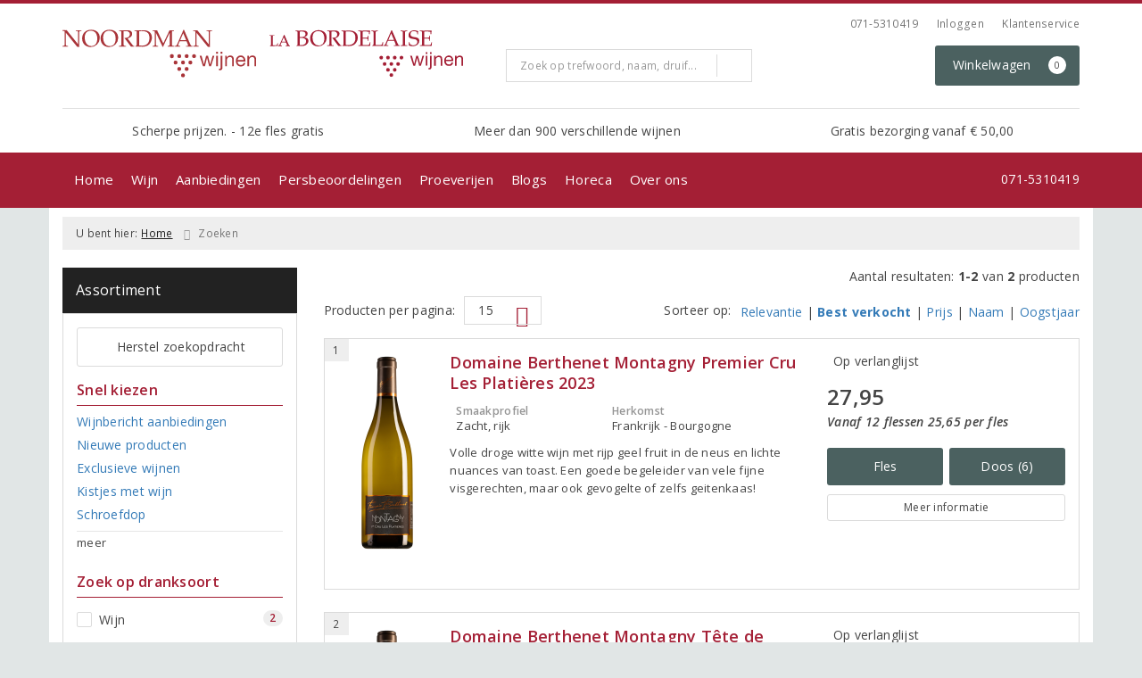

--- FILE ---
content_type: text/html; charset=UTF-8
request_url: https://www.noordmanwinkel.nl/zoeken/producent/domaine-berthenet
body_size: 20206
content:
<!DOCTYPE html>
<html lang="nl">
<head>
    <meta charset="UTF-8">
    <meta name="viewport" content="width=device-width, initial-scale=1.0">
    <meta http-equiv="X-UA-Compatible" content="ie=edge">
    <meta name="csrf-token" content="efBizv4WktYw5kz9mzAHRea9iUR8bjaAzi9CTH4v">
        <meta charset="utf-8">
<meta http-equiv="X-UA-Compatible" content="IE=edge">
<meta name="viewport" content="width=device-width, initial-scale=1.0, user-scalable=yes">

<meta property="og:type" content="website"/>
<meta property="og:title" content="Domaine Berthenet"/>
<meta property="og:url"
      content="https://www.noordmanwinkel.nl/zoeken/producent/domaine-berthenet"/>
    <meta property="og:site_name" content="Noordman Wijnen/La Bordelaise"/>
    <meta property="og:image"
          content="https://www.noordmanwinkel.nl/assets/front/2321/img/logo/logo.png"/>

<link rel="canonical" href="https://www.noordmanwinkel.nl/zoeken/producent/domaine-berthenet">
    <title>Domaine Berthenet - Noordman Wijnen/La Bordelaise</title>



<link rel="dns-prefetch" href="//cdnjs.cloudflare.com"/>

<link rel="icon"
      href="/assets/front/2321/img/favicon/favicon.ico"
      type="image/x-icon">
<link rel="icon"
      href="/assets/front/2321/img/favicon/favicon-16x16.png"
      type="image/png" sizes="16x16">
<link rel="icon"
      href="/assets/front/2321/img/favicon/favicon-32x32.png"
      type="image/png" sizes="32x32">
<meta name="format-detection" content="telephone=no">

<script>window.dataLayer=[];</script>

    <link rel="stylesheet" href="/assets/front/base/js/cookieconsent-vendor.css?id=a0e751d5690dfc80397b21b22ca18f67">
<link rel="stylesheet" href="/assets/front/base/css/cookie-consent-notice.css?id=952c4a7a61ba1b2cf8fdd3b9e96e3787">
<script>
    window.dataLayer = window.dataLayer || [];
    window.CookieConsentNoticeSettings = {"accept_btn_text":"Accepteren","accept_all_btn_text":"Accepteer alles","deny_btn_text":"Weigeren","deny_all_btn_text":"Weiger alles","user_choice_btn_text":"Laat mij kiezen","save_btn_text":"Opslaan","primary_description":"Deze website maakt gebruik van cookies. Cookies zijn kleine tekstbestanden die bij een bezoek op de website worden geplaatst op uw computer, mobiele telefoon of tablet. <br><br> We gebruiken cookies (en vergelijkbare technieken) om uw websitebezoek makkelijker en persoonlijker voor u te maken. We plaatsen altijd functionele en analytische cookies. De functionele cookies zorgen ervoor dat de website goed werkt. En met de analytische cookies kunnen we het bezoekersgedrag analyseren en hiermee de website weer verbeteren.","functional_description":"Functionele cookies zijn cookies die nodig zijn om de website goed te laten werken en worden niet met derden gedeeld.","analytics_description":"Analytische cookies zijn cookies die nodig zijn om te analyseren wat er op de website beter zou kunnen en verstuurt waar nodig alleen anonieme data aan derden.","ads_description":"Advertentie cookies worden gebruikt om bezoekers relevante advertenties en marketingcampagnes te tonen. Deze cookies volgen bezoekers over verschillende websites en verzamelen informatie om op maat gemaakte advertenties aan te bieden.","tracking_description":"Tracking cookies zijn bedoeld om gebruikersactiviteiten over het internet te volgen. Ze helpen bij het in kaart brengen van surfgedrag en worden vaak gebruikt om een persoonlijk profiel van de gebruikersinteresses op te bouwen, wat kan leiden tot gerichtere reclame.","personalized_description":"Gepersonaliseerde cookies worden gebruikt om een meer gepersonaliseerde gebruikerservaring te bieden. Door deze cookies kan de website zich bepaalde voorkeuren en keuzes van de gebruiker herinneren, wat zorgt voor een meer relevante en aangepaste inhoud.","additional_description":"De functionele- en analytische cookies hebben geen impact op uw privacy, hiervoor hoeven we dus geen expliciete toestemming te vragen. We vragen dus enkel uw toestemming voor het gebruik van tracking cookies! De informatie van deze cookies wordt voor maximaal 30 dagen bewaard. U kunt cookies altijd zelf uitzetten of ze van uw apparaat verwijderen. Hoe u dat kunt doen verschilt per soort internetbrowser en apparaat. Voor de cookies die sociale media en derde partijen plaatsen en de mogelijke gegevens die zij hiermee verzamelen, verwijzen wij u naar de verklaringen van deze partijen op hun eigen websites.","learn_more_description":"Wilt u meer weten over ons cookiebeleid? Of heeft u vragen over de Algemene Verordening Gegevensbescherming (AVG)? Neem dan contact met ons op."};

    function gtag() {
        dataLayer.push(arguments);
    }

    gtag('consent', 'default', {
        'ad_storage': 'denied',
        'analytics_storage': 'denied',
        'ad_personalization': 'denied',
        'ad_user_data': 'denied'
    });
</script>


    
        <!-- Google Tag Manager -->
    <script>(function (w, d, s, l, i) {
            w[l] = w[l] || [];
            w[l].push({
                'gtm.start':
                    new Date().getTime(), event: 'gtm.js'
            });
            var f = d.getElementsByTagName(s)[0],
                j = d.createElement(s), dl = l != 'dataLayer' ? '&l=' + l : '';
            j.async = true;
            j.src =
                'https://www.googletagmanager.com/gtm.js?id=' + i + dl;
            f.parentNode.insertBefore(j, f);
        })(window, document, 'script', 'dataLayer', 'GTM-TWFJ4HQ');</script>
    <!-- End Google Tag Manager -->


    <link rel="preload" href="/assets/fonts/opensans/memtYaGs126MiZpBA-UFUIcVXSCEkx2cmqvXlWqWt06FxZCJgvAQ.woff2" as="font" type="font/woff2" crossorigin>
<link rel="preload" href="/assets/fonts/opensans/memtYaGs126MiZpBA-UFUIcVXSCEkx2cmqvXlWqWuU6FxZCJgg.woff2" as="font" type="font/woff2" crossorigin>
<link rel="preload" href="/assets/fonts/opensans/memvYaGs126MiZpBA-UvWbX2vVnXBbObj2OVTS-mu0SC55I.woff2" as="font" type="font/woff2" crossorigin>
<link rel="preload" href="/assets/fonts/opensans/memvYaGs126MiZpBA-UvWbX2vVnXBbObj2OVTSGmu0SC55K5gw.woff2" as="font" type="font/woff2" crossorigin>
<link rel="preload" href="/assets/fonts/opensans/memvYaGs126MiZpBA-UvWbX2vVnXBbObj2OVTSOmu0SC55K5gw.woff2" as="font" type="font/woff2" crossorigin>
<link rel="preload" href="/assets/fonts/opensans/memvYaGs126MiZpBA-UvWbX2vVnXBbObj2OVTSymu0SC55K5gw.woff2" as="font" type="font/woff2" crossorigin>
<link rel="preload" href="/assets/front/base/css/fonts.css" as="style">
<link rel="stylesheet" href="/assets/front/base/css/fonts.css" media="print" onload="this.media='all'">
    <link rel="stylesheet" href="/assets/vendor/bootstrap/dist/css/bootstrap.min.css?id=1768561742">
    <link rel="stylesheet"
          href="/assets/vendor_manual/magiczoomplus/css/magiczoomplus.css?id=1768561742">

    <link rel="stylesheet" href="/assets/front/base/css/vendor.css?id=59d5a417b085cef4d075de04bcbad968">
    <link rel="stylesheet"
          href="/assets/vendor_manual/fontawesome-pro/css/all.min.css?id=1768561742">
    <link rel="stylesheet" href="/assets/front/2321/css/base.css?id=7b8293641a4251bcfb140a761054fe8f">

        </head>
<body class="frontoffice route-frontofficesearch-manufacturer ">
        
    <noscript><iframe src="//www.googletagmanager.com/ns.html?id=GTM-TWFJ4HQ" height="0" width="0" style="display:none;visibility:hidden"></iframe></noscript>
    

    <div class="topheader">
    <div class="hidden-md hidden-lg">
        <header class="header">
    <div class="nav-container sticky">
        <div class="container">
            <div class="flex-container">
                <div class="flex-wrap">
                    <div class="mobile-menu-icon">
                        <i class="fal fa-bars"></i>
                        <span class="text">Menu</span>
                    </div>
                </div>

                <div class="flex-wrap">
                    <a href="/" title="Noordman Wijnen/La Bordelaise" class="logo">
                        <img data-src="https://www.noordmanwinkel.nl/assets/front/2321/img/logo/logo.svg?v=2" alt="Logo" class="lazy img-svg img-responsive"><noscript><img src="https://www.noordmanwinkel.nl/assets/front/2321/img/logo/logo.svg?v=2" alt="Logo" class="lazy img-svg img-responsive"></noscript>


                    </a>
                </div>

                <div class="flex-wrap">
                    <div class="header-icon login">
                        <a href="https://www.noordmanwinkel.nl/account/verlanglijst" title="Mijn verlanglijst">
                            <i class="fal fa-heart"></i>
                            <span class="text">Verlanglijst</span>
                        </a>
                    </div>

                    <div class="header-icon cart-btn">
                        <a href="https://www.noordmanwinkel.nl/winkelwagen" title="Bekijk winkelwagen" class="show-cart-link">
                            <i class="fal fa-shopping-cart"></i>
                            <span id="cart-sum" class="cart-totals"></span>
                            <span class="text">Winkelwagen</span>
                        </a>
                    </div>
                </div>
            </div>
        </div>
    </div>
</header>
    </div>

    
    <div class="hidden-xs hidden-xs-sm hidden-sm">
        <div class="container header-wrapper">
    <header class="header flex">
        <div class="logo">
            <a href="/" title="Noordman Wijnen/La Bordelaise">
                <img data-src="https://www.noordmanwinkel.nl/assets/front/2321/img/logo/logo.svg?v=2" alt="Logo" class="lazy img-svg img-responsive"><noscript><img src="https://www.noordmanwinkel.nl/assets/front/2321/img/logo/logo.svg?v=2" alt="Logo" class="lazy img-svg img-responsive"></noscript>


                <img data-src="https://www.noordmanwinkel.nl/assets/front/2321/img/logo/logo-bordelaise.svg" alt="Noordman Wijnen/La Bordelaise" class="lazy img-responsive extra-logo hidden-xs hidden-sm"><noscript><img src="https://www.noordmanwinkel.nl/assets/front/2321/img/logo/logo-bordelaise.svg" alt="Noordman Wijnen/La Bordelaise" class="lazy img-responsive extra-logo hidden-xs hidden-sm"></noscript>            </a>
        </div>

        <div class="wrapper">
            <div class="topbar">
                <div class="shop_custom_top">
                                    </div>

                <div class="top-navbar">
                    <ul class="nav-options">
    
    <li class="phone">
        
                    <a href="tel:+31715310419" title="Neem contact met ons op">
                                    <i class="far fa-phone fa-flip-horizontal"></i>
                                071-5310419
            </a>
            </li>

    <li id="header_nav_useritem"></li>

    <li class="item-service">
        <a href="https://www.noordmanwinkel.nl/klantenservice" title="Klantenservice" class="customer-service-btn text-center right">
            <i class="far fa-comment-alt-smile fa-flip-horizontal"></i> Klantenservice
        </a>
    </li>
</ul>                </div>
            </div>

            <div class="search">
                                <div class="searchbar ">
    <form method="GET" action="https://www.noordmanwinkel.nl/zoeken" accept-charset="UTF-8" class="">
        <div class="input-group">
            <input class="form-control input-lg main-search-field main-search-field-header" placeholder="Zoek op trefwoord, naam, druif..." autocomplete="off" name="s" type="text">
            <span class="clear-search-button clear-main-search-header">
                <i class="fa fa-times-circle"></i>
            </span>
            <span class="input-group-btn">
                <button class="btn btn-primary btn-lg" type="submit">
                    <i class="far fa-search"></i>
                </button>
            </span>
        </div>
    </form>
    <div class="quick-search-window"></div>
</div>

            </div>

            <div class="shopping-wrapper">
                <div class="shop_custom_right">
                                    </div>

                <div class="cart-container" id="cart_header">
                    <div class="shoppingcart">
                        <a href="https://www.noordmanwinkel.nl/winkelwagen" title="Winkelwagen" class="text-center button btn-success" role="button">
    <i class="fal fa-shopping-cart"></i> Winkelwagen <span class="badge cart-totals"></span>
</a>                    </div>
                </div>
            </div>
        </div>
    </header>

    <div class="row no-gutter usps-header  hidden-xs hidden-sm ">
        <ul>
                            <li class="usp-item first">
                                            <i class="fas fa-star"></i> <span>Scherpe prijzen. - 12e fles gratis</span>
                                    </li>
                            <li class="usp-item">
                                            <i class="fal fa-wine-glass-alt"></i> <span>Meer dan 900 verschillende wijnen</span>
                                    </li>
                            <li class="usp-item">
                                            <i class="fas fa-truck"></i> <span>Gratis bezorging vanaf € 50,00</span>
                                    </li>
                    </ul>
    </div>
</div>
        <div class="nav-wrapper">
    <div class="container nav-container desktop">
        <nav class="navbar navbar-default">
            <div class="collapse navbar-collapse" id="navbar-collapse-1">
                <ul class="nav navbar-nav main-nav">
                    <li class="mobile-home">
                        <a href="/">
                                                            <i class="fas fa-home"></i> Home
                                                            <span></span>
                        </a>
                    </li>

                    <li class="dropdown mega-dropdown">
                    <a href="#" class="dropdown-toggle" data-toggle="dropdown">
                Wijn
                <span class="hidden-xs hidden-sm"><i class="far fa-angle-down"></i></span>
                <span class="hidden-md hidden-lg"><i class="fal fa-angle-right"></i></span>
            </a>

            <ul class="dropdown-menu mega-dropdown-menu row">
                <li class="col-md-2">
                    <ul class="clearfix">
                        <li class="dropdown-header ">
                    Wijn
                </li>
                <li>
                    <ul class="clearfix">
                                            </ul>
                </li>
                                            <li class="item-url">
                    <a href="/zoeken/kleur/rood?dranksoort=1" >
                        Rode wijn
                    </a>
                </li>
                <li>
                    <ul class="clearfix">
                                            </ul>
                </li>
                                            <li class="item-url">
                    <a href="/zoeken?kleur=2&amp;dranksoort=1" >
                        Witte wijn
                    </a>
                </li>
                <li>
                    <ul class="clearfix">
                                            </ul>
                </li>
                                            <li class="item-url">
                    <a href="/zoeken?kleur=3&amp;dranksoort=1" >
                        Rosé wijn
                    </a>
                </li>
                <li>
                    <ul class="clearfix">
                                            </ul>
                </li>
                                            <li class="item-url">
                    <a href="/zoeken?dranksoort=112" >
                        Dessertwijn
                    </a>
                </li>
                <li>
                    <ul class="clearfix">
                                            </ul>
                </li>
                                            <li class="divider"></li>
                <li>
                    <ul class="clearfix">
                                            </ul>
                </li>
                                            <li class="item-url">
                    <a href="/zoeken" >
                        Volledig assortiment
                    </a>
                </li>
                <li>
                    <ul class="clearfix">
                                            </ul>
                </li>
                                        </ul>
                </li>
                                            <li class="col-md-2">
                    <ul class="clearfix">
                        <li class="dropdown-header ">
                    Mousserend
                </li>
                <li>
                    <ul class="clearfix">
                                            </ul>
                </li>
                                            <li class="item-url">
                    <a href="/zoeken?dranksoort=85" >
                        Champagne
                    </a>
                </li>
                <li>
                    <ul class="clearfix">
                                            </ul>
                </li>
                                            <li class="item-url">
                    <a href="/zoeken?dranksoort=109" >
                        Prosecco
                    </a>
                </li>
                <li>
                    <ul class="clearfix">
                                            </ul>
                </li>
                                            <li class="item-url">
                    <a href="/zoeken?dranksoort=110" >
                        Cava
                    </a>
                </li>
                <li>
                    <ul class="clearfix">
                                            </ul>
                </li>
                                            <li class="divider"></li>
                <li>
                    <ul class="clearfix">
                                            </ul>
                </li>
                                            <li class="item-url">
                    <a href="/zoeken?dranksoort=84" >
                        Alle mousserende wijn
                    </a>
                </li>
                <li>
                    <ul class="clearfix">
                                            </ul>
                </li>
                                        </ul>
                </li>
                                            <li class="col-md-2">
                    <ul class="clearfix">
                        <li class="dropdown-header ">
                    Overige
                </li>
                <li>
                    <ul class="clearfix">
                                            </ul>
                </li>
                                            <li class="item-url">
                    <a href="/geschenken" >
                        (Relatie)geschenken
                    </a>
                </li>
                <li>
                    <ul class="clearfix">
                                            </ul>
                </li>
                                            <li class="item-url">
                    <a href="/zoeken?dranksoort=96" >
                        Port
                    </a>
                </li>
                <li>
                    <ul class="clearfix">
                                            </ul>
                </li>
                                            <li class="item-url">
                    <a href="/zoeken?dranksoort=94" >
                        Sherry
                    </a>
                </li>
                <li>
                    <ul class="clearfix">
                                            </ul>
                </li>
                                            <li class="item-url">
                    <a href="/riedel-veloce" >
                        Riedel glazen
                    </a>
                </li>
                <li>
                    <ul class="clearfix">
                                            </ul>
                </li>
                                            <li class="item-url">
                    <a href="/riedel-decanters-en-accessoires" >
                        Riedel Karaffen
                    </a>
                </li>
                <li>
                    <ul class="clearfix">
                                            </ul>
                </li>
                                        </ul>
                </li>
                                            <li class="col-md-2">
                    <ul class="clearfix">
                        <li class="dropdown-header ">
                    Vind uw wijn
                </li>
                <li>
                    <ul class="clearfix">
                                            </ul>
                </li>
                                            <li class="item-url">
                    <a href="/pagina/natuurwijnen" >
                        Natuurwijnen
                    </a>
                </li>
                <li>
                    <ul class="clearfix">
                                            </ul>
                </li>
                                            <li class="item-url">
                    <a href="/zoeken/biologisch" >
                        Biologisch
                    </a>
                </li>
                <li>
                    <ul class="clearfix">
                                            </ul>
                </li>
                                            <li class="item-url">
                    <a href="/vegan" >
                        Vegan
                    </a>
                </li>
                <li>
                    <ul class="clearfix">
                                            </ul>
                </li>
                                            <li class="item-url">
                    <a href="https://www.noordmanwinkel.nl/pagina/wijnen-met-minder-alcohol" >
                        Wijnen met minder alcohol
                    </a>
                </li>
                <li>
                    <ul class="clearfix">
                                            </ul>
                </li>
                                            <li class="item-url">
                    <a href="/overzicht-producenten" >
                        Producenten
                    </a>
                </li>
                <li>
                    <ul class="clearfix">
                                            </ul>
                </li>
                                        </ul>
                </li>
                                            <li class="col-md-2">
                    <ul class="clearfix">
                        <li class="dropdown-header ">
                    Meer over wijn
                </li>
                <li>
                    <ul class="clearfix">
                                            </ul>
                </li>
                                            <li class="item-url">
                    <a href="/wijnbeleving" >
                        Blogs
                    </a>
                </li>
                <li>
                    <ul class="clearfix">
                                            </ul>
                </li>
                                            <li class="item-url">
                    <a href="/wijnspijswijzer" >
                        Wijn en spijs
                    </a>
                </li>
                <li>
                    <ul class="clearfix">
                                            </ul>
                </li>
                                        </ul>
                </li>
                                </ul>
            </li>
    <li class="dropdown mega-dropdown">
                    <a href="#" class="dropdown-toggle" data-toggle="dropdown">
                Aanbiedingen
                <span class="hidden-xs hidden-sm"><i class="far fa-angle-down"></i></span>
                <span class="hidden-md hidden-lg"><i class="fal fa-angle-right"></i></span>
            </a>

            <ul class="dropdown-menu mega-dropdown-menu row">
                <li class="col-md-3">
                    <ul class="clearfix">
                        <li class="dropdown-header ">
                    Aanbiedingen
                </li>
                <li>
                    <ul class="clearfix">
                                            </ul>
                </li>
                                            <li class="item-url">
                    <a href="/wijnbericht-aanbiedingen" >
                        Maandaanbiedingen
                    </a>
                </li>
                <li>
                    <ul class="clearfix">
                                            </ul>
                </li>
                                            <li class="item-url">
                    <a href="/aanbiedingen" >
                        Alle aanbiedingen
                    </a>
                </li>
                <li>
                    <ul class="clearfix">
                                            </ul>
                </li>
                                            <li class="divider"></li>
                <li>
                    <ul class="clearfix">
                                            </ul>
                </li>
                                            <li class="item-url">
                    <a href="/wijnbericht" target=&quot;_blank&quot;>
                        Online wijnbericht bekijken
                    </a>
                </li>
                <li>
                    <ul class="clearfix">
                                            </ul>
                </li>
                                        </ul>
                </li>
                                            <li class="col-md-3">
                    <ul class="clearfix">
                        <li class="dropdown-header ">
                    Favoriete wijnen
                </li>
                <li>
                    <ul class="clearfix">
                                            </ul>
                </li>
                                            <li class="item-url">
                    <a href="/top-10-wijnen" >
                        Top 10 wijnen
                    </a>
                </li>
                <li>
                    <ul class="clearfix">
                                            </ul>
                </li>
                                            <li class="item-url">
                    <a href="/onze-favoriete-huiswijnen" >
                        Onze favoriete huiswijnen
                    </a>
                </li>
                <li>
                    <ul class="clearfix">
                                            </ul>
                </li>
                                        </ul>
                </li>
                                            <li class="col-md-3">
                    <ul class="clearfix">
                        <li class="dropdown-header ">
                    Nieuwsbrief ontvangen
                </li>
                <li>
                    <ul class="clearfix">
                                            </ul>
                </li>
                                            <li class="item-url">
                    <a href="/aanmelden-nieuwsbrief" >
                        Aanmelden nieuwsbrief
                    </a>
                </li>
                <li>
                    <ul class="clearfix">
                                            </ul>
                </li>
                                            <li class="item-url">
                    <a href="/afmelden-nieuwsbrief" >
                        Afmelden nieuwsbrief
                    </a>
                </li>
                <li>
                    <ul class="clearfix">
                                            </ul>
                </li>
                                        </ul>
                </li>
                                </ul>
            </li>
    <li class="dropdown mega-dropdown">
                    <a href="#" class="dropdown-toggle" data-toggle="dropdown">
                Persbeoordelingen
                <span class="hidden-xs hidden-sm"><i class="far fa-angle-down"></i></span>
                <span class="hidden-md hidden-lg"><i class="fal fa-angle-right"></i></span>
            </a>

            <ul class="dropdown-menu mega-dropdown-menu row">
                <li class="item-url">
                    <a href="/pagina/rodrigo-mendez-verkozen-tot-wijnmaker-van-het-jaar-2025" >
                        Wijnmaker van het jaar 2025
                    </a>
                </li>
                <li>
                    <ul class="clearfix">
                                            </ul>
                </li>
                                            <li class="item-url">
                    <a href="/pagina/negen-van-onze-wijnen-in-perswijns-top-101-van-2025" >
                        Onze winnaars bij Perswijn
                    </a>
                </li>
                <li>
                    <ul class="clearfix">
                                            </ul>
                </li>
                                            <li class="item-url">
                    <a href="/de-grote-hamersma" >
                        De Grote Hamersma
                    </a>
                </li>
                <li>
                    <ul class="clearfix">
                                            </ul>
                </li>
                                            <li class="item-url">
                    <a href="https://www.noordmanwinkel.nl/pagina/la-hormiga-rode-wijn-van-het-jaar" >
                        Proefschrift Wijnconcours
                    </a>
                </li>
                <li>
                    <ul class="clearfix">
                                            </ul>
                </li>
                                </ul>
            </li>
    <li class="dropdown mega-dropdown">
                    <a href="#" class="dropdown-toggle" data-toggle="dropdown">
                Proeverijen
                <span class="hidden-xs hidden-sm"><i class="far fa-angle-down"></i></span>
                <span class="hidden-md hidden-lg"><i class="fal fa-angle-right"></i></span>
            </a>

            <ul class="dropdown-menu mega-dropdown-menu row">
                <li class="col-md-4">
                    <ul class="clearfix">
                        <li class="dropdown-header ">
                    Proeverijen / wijnreizen
                </li>
                <li>
                    <ul class="clearfix">
                                            </ul>
                </li>
                                            <li class="item-url">
                    <a href="/proeverijen" >
                        Proeverijagenda
                    </a>
                </li>
                <li>
                    <ul class="clearfix">
                                            </ul>
                </li>
                                                                <li class="item-page">
                        <a href="https://www.noordmanwinkel.nl/pagina/proeverijen-op-maat">
                            Proeverijen op maat
                        </a>
                    </li>
                    <li>
                        <ul class="clearfix">
                                                    </ul>
                    </li>
                                                                                <li class="item-page">
                        <a href="https://www.noordmanwinkel.nl/pagina/wijn-proeven-op-de-leidse-grachten">
                            Wijn proeven op de Leidse grachten
                        </a>
                    </li>
                    <li>
                        <ul class="clearfix">
                                                    </ul>
                    </li>
                                                        </ul>
                </li>
                                </ul>
            </li>
    <li class="dropdown mega-dropdown">
                                        <a href="/wijnbeleving" >
                        Blogs
                        <span></span>
                    </a>
                                </li>
    <li class="dropdown mega-dropdown">
                    <a href="#" class="dropdown-toggle" data-toggle="dropdown">
                Horeca
                <span class="hidden-xs hidden-sm"><i class="far fa-angle-down"></i></span>
                <span class="hidden-md hidden-lg"><i class="fal fa-angle-right"></i></span>
            </a>

            <ul class="dropdown-menu mega-dropdown-menu row">
                <li class="col-md-3">
                    <ul class="clearfix">
                        <li class="dropdown-header ">
                    Horeca
                </li>
                <li>
                    <ul class="clearfix">
                                            </ul>
                </li>
                                            <li class="item-url">
                    <a href="https://www.noordmanwinkel.nl/pagina/horeca-wijnspecialist" >
                        Wat wij bieden
                    </a>
                </li>
                <li>
                    <ul class="clearfix">
                                            </ul>
                </li>
                                        </ul>
                </li>
                                </ul>
            </li>
    <li class="dropdown mega-dropdown">
                    <a href="#" class="dropdown-toggle" data-toggle="dropdown">
                Over ons
                <span class="hidden-xs hidden-sm"><i class="far fa-angle-down"></i></span>
                <span class="hidden-md hidden-lg"><i class="fal fa-angle-right"></i></span>
            </a>

            <ul class="dropdown-menu mega-dropdown-menu row">
                <li class="col-md-3">
                    <ul class="clearfix">
                        <li class="dropdown-header ">
                    Over ons
                </li>
                <li>
                    <ul class="clearfix">
                                            </ul>
                </li>
                                                                <li class="item-page">
                        <a href="https://www.noordmanwinkel.nl/pagina/over-ons">
                            Even voorstellen
                        </a>
                    </li>
                    <li>
                        <ul class="clearfix">
                                                    </ul>
                    </li>
                                                                                <li class="item-page">
                        <a href="https://www.noordmanwinkel.nl/pagina/aanbiedingen">
                            Nieuws &amp; aanbiedingen
                        </a>
                    </li>
                    <li>
                        <ul class="clearfix">
                                                    </ul>
                    </li>
                                                                                <li class="item-page">
                        <a href="https://www.noordmanwinkel.nl/pagina/aanbiedingen">
                            Anderen over ons
                        </a>
                    </li>
                    <li>
                        <ul class="clearfix">
                                                    </ul>
                    </li>
                                                            <li class="item-url">
                    <a href="/partner-lesgenereux" >
                        Partner in Les Généreux
                    </a>
                </li>
                <li>
                    <ul class="clearfix">
                                            </ul>
                </li>
                                        </ul>
                </li>
                                            <li class="col-md-3">
                    <ul class="clearfix">
                        <li class="dropdown-header ">
                    Noordman Wijnen
                </li>
                <li>
                    <ul class="clearfix">
                                            </ul>
                </li>
                                            <li class="item-url">
                    <a href="/contact-en-openingstijden-noordman" >
                        Contact en openingstijden
                    </a>
                </li>
                <li>
                    <ul class="clearfix">
                                            </ul>
                </li>
                                                                <li class="item-page">
                        <a href="https://www.noordmanwinkel.nl/pagina/over-noordman-wijnen">
                            Over Noordman Wijnen
                        </a>
                    </li>
                    <li>
                        <ul class="clearfix">
                                                    </ul>
                    </li>
                                                        </ul>
                </li>
                                            <li class="col-md-3">
                    <ul class="clearfix">
                        <li class="dropdown-header ">
                    La Bordelaise Wijnen
                </li>
                <li>
                    <ul class="clearfix">
                                            </ul>
                </li>
                                            <li class="item-url">
                    <a href="/contact-en-openingstijden-labordelaise" >
                        Contact en openingstijden
                    </a>
                </li>
                <li>
                    <ul class="clearfix">
                                            </ul>
                </li>
                                                                <li class="item-page">
                        <a href="https://www.noordmanwinkel.nl/pagina/over-la-bordelaise-wijnen">
                            Over La Bordelaise Wijnen
                        </a>
                    </li>
                    <li>
                        <ul class="clearfix">
                                                    </ul>
                    </li>
                                                            <li class="col-md-2">
                    <ul class="clearfix">
                                            </ul>
                </li>
                                        </ul>
                </li>
                                            <li class="col-md-3">
                    <ul class="clearfix">
                        <li class="dropdown-header ">
                    Klantenservice
                </li>
                <li>
                    <ul class="clearfix">
                                            </ul>
                </li>
                                            <li class="item-url">
                    <a href="/klantenservice" >
                        Klantenservice
                    </a>
                </li>
                <li>
                    <ul class="clearfix">
                                            </ul>
                </li>
                                            <li class="item-url">
                    <a href="/klantenservice/veelgestelde-vragen" >
                        Veelgestelde vragen
                    </a>
                </li>
                <li>
                    <ul class="clearfix">
                                            </ul>
                </li>
                                            <li class="item-url">
                    <a href="/klantenservice/privacybeleid" >
                        Privacybeleid
                    </a>
                </li>
                <li>
                    <ul class="clearfix">
                                            </ul>
                </li>
                                            <li class="item-url">
                    <a href="/klantenservice/de-kwaliteitsgarantie-en-service" >
                        Kwaliteitsgarantie en service
                    </a>
                </li>
                <li>
                    <ul class="clearfix">
                                            </ul>
                </li>
                                            <li class="item-url">
                    <a href="/" >
                         
                    </a>
                </li>
                <li>
                    <ul class="clearfix">
                                            </ul>
                </li>
                                        </ul>
                </li>
                                </ul>
            </li>


                    <ul class="nav navbar-nav pull-right">
                        
                        <li class="cart-scroll search">
                            <a href="#" class="show-top-search"><i class="far fa-search"></i></a>
                        </li>

                        <li class="cart-scroll cart">
                            <a  href="https://www.noordmanwinkel.nl/winkelwagen" class="show-cart-link">
                                <i class="fal fa-shopping-cart"></i>
                            </a>
                        </li>

                                            </ul>

                                            <ul class="nav navbar-nav pull-right show-phone">
                            <li class="phone">
                                                                    <i class="fas fa-phone fa-flip-horizontal"></i>
                                
                                                                    <span>
                                        <a href="tel:+31715310419" title="Neem contact met ons op">
                                            071-5310419
                                        </a>
                                    </span>
                                                            </li>
                        </ul>
                                    </ul>
            </div>
        </nav>
    </div>
</div>
    </div>

    <div class="hidden-md hidden-lg">
        <div class="search-field">
            <div class="searchbar ">
    <form method="GET" action="https://www.noordmanwinkel.nl/zoeken" accept-charset="UTF-8" class="">
        <div class="input-group">
            <input class="form-control input-lg main-search-field main-search-field-mobile-header" placeholder="Zoek op trefwoord, naam, druif..." autocomplete="off" name="s" type="text">
            <span class="clear-search-button clear-main-search-mobile-header">
                <i class="fa fa-times-circle"></i>
            </span>
            <span class="input-group-btn">
                <button class="btn btn-primary btn-lg" type="submit">
                    <i class="far fa-search"></i>
                </button>
            </span>
        </div>
    </form>
    <div class="quick-search-window"></div>
</div>

        </div>
    </div>
</div>

<div class="mobile-sidebar hidden-md hidden-lg">
    <div class="heading clearfix">
        <div class="col-xs-1 no-padding">
            <div class="mobile-menu-icon menu-btn">
                <i class="fal fa-bars bars-icon"></i>
                <span class="return-icon">
                    <i class="far fa-chevron-left"></i>
                </span>
                <span class="text"></span>
            </div>
        </div>

        <div class="col-xs-10 no-padding title"></div>

        <div class="col-xs-1 no-padding">
            <div class="mobile-menu-icon close-btn">
                <i class="fal fa-times"></i>
                <span class="text">Sluiten</span>
            </div>
        </div>
    </div>

    <div class="menu-content-wrapper">
        <nav class="mobile-menu">
            <ul class="main-menu">
                <li><a href="/" title="Noordman Wijnen/La Bordelaise">Home</a></li>

                <li class="dropdown mega-dropdown">
                    <a href="#" class="dropdown-toggle" data-toggle="dropdown">
                Wijn
                <span class="hidden-xs hidden-sm"><i class="far fa-angle-down"></i></span>
                <span class="hidden-md hidden-lg"><i class="fal fa-angle-right"></i></span>
            </a>

            <ul class="dropdown-menu mega-dropdown-menu row">
                <li class="col-md-2">
                    <ul class="clearfix">
                        <li class="dropdown-header ">
                    Wijn
                </li>
                <li>
                    <ul class="clearfix">
                                            </ul>
                </li>
                                            <li class="item-url">
                    <a href="/zoeken/kleur/rood?dranksoort=1" >
                        Rode wijn
                    </a>
                </li>
                <li>
                    <ul class="clearfix">
                                            </ul>
                </li>
                                            <li class="item-url">
                    <a href="/zoeken?kleur=2&amp;dranksoort=1" >
                        Witte wijn
                    </a>
                </li>
                <li>
                    <ul class="clearfix">
                                            </ul>
                </li>
                                            <li class="item-url">
                    <a href="/zoeken?kleur=3&amp;dranksoort=1" >
                        Rosé wijn
                    </a>
                </li>
                <li>
                    <ul class="clearfix">
                                            </ul>
                </li>
                                            <li class="item-url">
                    <a href="/zoeken?dranksoort=112" >
                        Dessertwijn
                    </a>
                </li>
                <li>
                    <ul class="clearfix">
                                            </ul>
                </li>
                                            <li class="divider"></li>
                <li>
                    <ul class="clearfix">
                                            </ul>
                </li>
                                            <li class="item-url">
                    <a href="/zoeken" >
                        Volledig assortiment
                    </a>
                </li>
                <li>
                    <ul class="clearfix">
                                            </ul>
                </li>
                                        </ul>
                </li>
                                            <li class="col-md-2">
                    <ul class="clearfix">
                        <li class="dropdown-header ">
                    Mousserend
                </li>
                <li>
                    <ul class="clearfix">
                                            </ul>
                </li>
                                            <li class="item-url">
                    <a href="/zoeken?dranksoort=85" >
                        Champagne
                    </a>
                </li>
                <li>
                    <ul class="clearfix">
                                            </ul>
                </li>
                                            <li class="item-url">
                    <a href="/zoeken?dranksoort=109" >
                        Prosecco
                    </a>
                </li>
                <li>
                    <ul class="clearfix">
                                            </ul>
                </li>
                                            <li class="item-url">
                    <a href="/zoeken?dranksoort=110" >
                        Cava
                    </a>
                </li>
                <li>
                    <ul class="clearfix">
                                            </ul>
                </li>
                                            <li class="divider"></li>
                <li>
                    <ul class="clearfix">
                                            </ul>
                </li>
                                            <li class="item-url">
                    <a href="/zoeken?dranksoort=84" >
                        Alle mousserende wijn
                    </a>
                </li>
                <li>
                    <ul class="clearfix">
                                            </ul>
                </li>
                                        </ul>
                </li>
                                            <li class="col-md-2">
                    <ul class="clearfix">
                        <li class="dropdown-header ">
                    Overige
                </li>
                <li>
                    <ul class="clearfix">
                                            </ul>
                </li>
                                            <li class="item-url">
                    <a href="/geschenken" >
                        (Relatie)geschenken
                    </a>
                </li>
                <li>
                    <ul class="clearfix">
                                            </ul>
                </li>
                                            <li class="item-url">
                    <a href="/zoeken?dranksoort=96" >
                        Port
                    </a>
                </li>
                <li>
                    <ul class="clearfix">
                                            </ul>
                </li>
                                            <li class="item-url">
                    <a href="/zoeken?dranksoort=94" >
                        Sherry
                    </a>
                </li>
                <li>
                    <ul class="clearfix">
                                            </ul>
                </li>
                                            <li class="item-url">
                    <a href="/riedel-veloce" >
                        Riedel glazen
                    </a>
                </li>
                <li>
                    <ul class="clearfix">
                                            </ul>
                </li>
                                            <li class="item-url">
                    <a href="/riedel-decanters-en-accessoires" >
                        Riedel Karaffen
                    </a>
                </li>
                <li>
                    <ul class="clearfix">
                                            </ul>
                </li>
                                        </ul>
                </li>
                                            <li class="col-md-2">
                    <ul class="clearfix">
                        <li class="dropdown-header ">
                    Vind uw wijn
                </li>
                <li>
                    <ul class="clearfix">
                                            </ul>
                </li>
                                            <li class="item-url">
                    <a href="/pagina/natuurwijnen" >
                        Natuurwijnen
                    </a>
                </li>
                <li>
                    <ul class="clearfix">
                                            </ul>
                </li>
                                            <li class="item-url">
                    <a href="/zoeken/biologisch" >
                        Biologisch
                    </a>
                </li>
                <li>
                    <ul class="clearfix">
                                            </ul>
                </li>
                                            <li class="item-url">
                    <a href="/vegan" >
                        Vegan
                    </a>
                </li>
                <li>
                    <ul class="clearfix">
                                            </ul>
                </li>
                                            <li class="item-url">
                    <a href="https://www.noordmanwinkel.nl/pagina/wijnen-met-minder-alcohol" >
                        Wijnen met minder alcohol
                    </a>
                </li>
                <li>
                    <ul class="clearfix">
                                            </ul>
                </li>
                                            <li class="item-url">
                    <a href="/overzicht-producenten" >
                        Producenten
                    </a>
                </li>
                <li>
                    <ul class="clearfix">
                                            </ul>
                </li>
                                        </ul>
                </li>
                                            <li class="col-md-2">
                    <ul class="clearfix">
                        <li class="dropdown-header ">
                    Meer over wijn
                </li>
                <li>
                    <ul class="clearfix">
                                            </ul>
                </li>
                                            <li class="item-url">
                    <a href="/wijnbeleving" >
                        Blogs
                    </a>
                </li>
                <li>
                    <ul class="clearfix">
                                            </ul>
                </li>
                                            <li class="item-url">
                    <a href="/wijnspijswijzer" >
                        Wijn en spijs
                    </a>
                </li>
                <li>
                    <ul class="clearfix">
                                            </ul>
                </li>
                                        </ul>
                </li>
                                </ul>
            </li>
    <li class="dropdown mega-dropdown">
                    <a href="#" class="dropdown-toggle" data-toggle="dropdown">
                Aanbiedingen
                <span class="hidden-xs hidden-sm"><i class="far fa-angle-down"></i></span>
                <span class="hidden-md hidden-lg"><i class="fal fa-angle-right"></i></span>
            </a>

            <ul class="dropdown-menu mega-dropdown-menu row">
                <li class="col-md-3">
                    <ul class="clearfix">
                        <li class="dropdown-header ">
                    Aanbiedingen
                </li>
                <li>
                    <ul class="clearfix">
                                            </ul>
                </li>
                                            <li class="item-url">
                    <a href="/wijnbericht-aanbiedingen" >
                        Maandaanbiedingen
                    </a>
                </li>
                <li>
                    <ul class="clearfix">
                                            </ul>
                </li>
                                            <li class="item-url">
                    <a href="/aanbiedingen" >
                        Alle aanbiedingen
                    </a>
                </li>
                <li>
                    <ul class="clearfix">
                                            </ul>
                </li>
                                            <li class="divider"></li>
                <li>
                    <ul class="clearfix">
                                            </ul>
                </li>
                                            <li class="item-url">
                    <a href="/wijnbericht" target=&quot;_blank&quot;>
                        Online wijnbericht bekijken
                    </a>
                </li>
                <li>
                    <ul class="clearfix">
                                            </ul>
                </li>
                                        </ul>
                </li>
                                            <li class="col-md-3">
                    <ul class="clearfix">
                        <li class="dropdown-header ">
                    Favoriete wijnen
                </li>
                <li>
                    <ul class="clearfix">
                                            </ul>
                </li>
                                            <li class="item-url">
                    <a href="/top-10-wijnen" >
                        Top 10 wijnen
                    </a>
                </li>
                <li>
                    <ul class="clearfix">
                                            </ul>
                </li>
                                            <li class="item-url">
                    <a href="/onze-favoriete-huiswijnen" >
                        Onze favoriete huiswijnen
                    </a>
                </li>
                <li>
                    <ul class="clearfix">
                                            </ul>
                </li>
                                        </ul>
                </li>
                                            <li class="col-md-3">
                    <ul class="clearfix">
                        <li class="dropdown-header ">
                    Nieuwsbrief ontvangen
                </li>
                <li>
                    <ul class="clearfix">
                                            </ul>
                </li>
                                            <li class="item-url">
                    <a href="/aanmelden-nieuwsbrief" >
                        Aanmelden nieuwsbrief
                    </a>
                </li>
                <li>
                    <ul class="clearfix">
                                            </ul>
                </li>
                                            <li class="item-url">
                    <a href="/afmelden-nieuwsbrief" >
                        Afmelden nieuwsbrief
                    </a>
                </li>
                <li>
                    <ul class="clearfix">
                                            </ul>
                </li>
                                        </ul>
                </li>
                                </ul>
            </li>
    <li class="dropdown mega-dropdown">
                    <a href="#" class="dropdown-toggle" data-toggle="dropdown">
                Persbeoordelingen
                <span class="hidden-xs hidden-sm"><i class="far fa-angle-down"></i></span>
                <span class="hidden-md hidden-lg"><i class="fal fa-angle-right"></i></span>
            </a>

            <ul class="dropdown-menu mega-dropdown-menu row">
                <li class="item-url">
                    <a href="/pagina/rodrigo-mendez-verkozen-tot-wijnmaker-van-het-jaar-2025" >
                        Wijnmaker van het jaar 2025
                    </a>
                </li>
                <li>
                    <ul class="clearfix">
                                            </ul>
                </li>
                                            <li class="item-url">
                    <a href="/pagina/negen-van-onze-wijnen-in-perswijns-top-101-van-2025" >
                        Onze winnaars bij Perswijn
                    </a>
                </li>
                <li>
                    <ul class="clearfix">
                                            </ul>
                </li>
                                            <li class="item-url">
                    <a href="/de-grote-hamersma" >
                        De Grote Hamersma
                    </a>
                </li>
                <li>
                    <ul class="clearfix">
                                            </ul>
                </li>
                                            <li class="item-url">
                    <a href="https://www.noordmanwinkel.nl/pagina/la-hormiga-rode-wijn-van-het-jaar" >
                        Proefschrift Wijnconcours
                    </a>
                </li>
                <li>
                    <ul class="clearfix">
                                            </ul>
                </li>
                                </ul>
            </li>
    <li class="dropdown mega-dropdown">
                    <a href="#" class="dropdown-toggle" data-toggle="dropdown">
                Proeverijen
                <span class="hidden-xs hidden-sm"><i class="far fa-angle-down"></i></span>
                <span class="hidden-md hidden-lg"><i class="fal fa-angle-right"></i></span>
            </a>

            <ul class="dropdown-menu mega-dropdown-menu row">
                <li class="col-md-4">
                    <ul class="clearfix">
                        <li class="dropdown-header ">
                    Proeverijen / wijnreizen
                </li>
                <li>
                    <ul class="clearfix">
                                            </ul>
                </li>
                                            <li class="item-url">
                    <a href="/proeverijen" >
                        Proeverijagenda
                    </a>
                </li>
                <li>
                    <ul class="clearfix">
                                            </ul>
                </li>
                                                                <li class="item-page">
                        <a href="https://www.noordmanwinkel.nl/pagina/proeverijen-op-maat">
                            Proeverijen op maat
                        </a>
                    </li>
                    <li>
                        <ul class="clearfix">
                                                    </ul>
                    </li>
                                                                                <li class="item-page">
                        <a href="https://www.noordmanwinkel.nl/pagina/wijn-proeven-op-de-leidse-grachten">
                            Wijn proeven op de Leidse grachten
                        </a>
                    </li>
                    <li>
                        <ul class="clearfix">
                                                    </ul>
                    </li>
                                                        </ul>
                </li>
                                </ul>
            </li>
    <li class="dropdown mega-dropdown">
                                        <a href="/wijnbeleving" >
                        Blogs
                        <span></span>
                    </a>
                                </li>
    <li class="dropdown mega-dropdown">
                    <a href="#" class="dropdown-toggle" data-toggle="dropdown">
                Horeca
                <span class="hidden-xs hidden-sm"><i class="far fa-angle-down"></i></span>
                <span class="hidden-md hidden-lg"><i class="fal fa-angle-right"></i></span>
            </a>

            <ul class="dropdown-menu mega-dropdown-menu row">
                <li class="col-md-3">
                    <ul class="clearfix">
                        <li class="dropdown-header ">
                    Horeca
                </li>
                <li>
                    <ul class="clearfix">
                                            </ul>
                </li>
                                            <li class="item-url">
                    <a href="https://www.noordmanwinkel.nl/pagina/horeca-wijnspecialist" >
                        Wat wij bieden
                    </a>
                </li>
                <li>
                    <ul class="clearfix">
                                            </ul>
                </li>
                                        </ul>
                </li>
                                </ul>
            </li>
    <li class="dropdown mega-dropdown">
                    <a href="#" class="dropdown-toggle" data-toggle="dropdown">
                Over ons
                <span class="hidden-xs hidden-sm"><i class="far fa-angle-down"></i></span>
                <span class="hidden-md hidden-lg"><i class="fal fa-angle-right"></i></span>
            </a>

            <ul class="dropdown-menu mega-dropdown-menu row">
                <li class="col-md-3">
                    <ul class="clearfix">
                        <li class="dropdown-header ">
                    Over ons
                </li>
                <li>
                    <ul class="clearfix">
                                            </ul>
                </li>
                                                                <li class="item-page">
                        <a href="https://www.noordmanwinkel.nl/pagina/over-ons">
                            Even voorstellen
                        </a>
                    </li>
                    <li>
                        <ul class="clearfix">
                                                    </ul>
                    </li>
                                                                                <li class="item-page">
                        <a href="https://www.noordmanwinkel.nl/pagina/aanbiedingen">
                            Nieuws &amp; aanbiedingen
                        </a>
                    </li>
                    <li>
                        <ul class="clearfix">
                                                    </ul>
                    </li>
                                                                                <li class="item-page">
                        <a href="https://www.noordmanwinkel.nl/pagina/aanbiedingen">
                            Anderen over ons
                        </a>
                    </li>
                    <li>
                        <ul class="clearfix">
                                                    </ul>
                    </li>
                                                            <li class="item-url">
                    <a href="/partner-lesgenereux" >
                        Partner in Les Généreux
                    </a>
                </li>
                <li>
                    <ul class="clearfix">
                                            </ul>
                </li>
                                        </ul>
                </li>
                                            <li class="col-md-3">
                    <ul class="clearfix">
                        <li class="dropdown-header ">
                    Noordman Wijnen
                </li>
                <li>
                    <ul class="clearfix">
                                            </ul>
                </li>
                                            <li class="item-url">
                    <a href="/contact-en-openingstijden-noordman" >
                        Contact en openingstijden
                    </a>
                </li>
                <li>
                    <ul class="clearfix">
                                            </ul>
                </li>
                                                                <li class="item-page">
                        <a href="https://www.noordmanwinkel.nl/pagina/over-noordman-wijnen">
                            Over Noordman Wijnen
                        </a>
                    </li>
                    <li>
                        <ul class="clearfix">
                                                    </ul>
                    </li>
                                                        </ul>
                </li>
                                            <li class="col-md-3">
                    <ul class="clearfix">
                        <li class="dropdown-header ">
                    La Bordelaise Wijnen
                </li>
                <li>
                    <ul class="clearfix">
                                            </ul>
                </li>
                                            <li class="item-url">
                    <a href="/contact-en-openingstijden-labordelaise" >
                        Contact en openingstijden
                    </a>
                </li>
                <li>
                    <ul class="clearfix">
                                            </ul>
                </li>
                                                                <li class="item-page">
                        <a href="https://www.noordmanwinkel.nl/pagina/over-la-bordelaise-wijnen">
                            Over La Bordelaise Wijnen
                        </a>
                    </li>
                    <li>
                        <ul class="clearfix">
                                                    </ul>
                    </li>
                                                            <li class="col-md-2">
                    <ul class="clearfix">
                                            </ul>
                </li>
                                        </ul>
                </li>
                                            <li class="col-md-3">
                    <ul class="clearfix">
                        <li class="dropdown-header ">
                    Klantenservice
                </li>
                <li>
                    <ul class="clearfix">
                                            </ul>
                </li>
                                            <li class="item-url">
                    <a href="/klantenservice" >
                        Klantenservice
                    </a>
                </li>
                <li>
                    <ul class="clearfix">
                                            </ul>
                </li>
                                            <li class="item-url">
                    <a href="/klantenservice/veelgestelde-vragen" >
                        Veelgestelde vragen
                    </a>
                </li>
                <li>
                    <ul class="clearfix">
                                            </ul>
                </li>
                                            <li class="item-url">
                    <a href="/klantenservice/privacybeleid" >
                        Privacybeleid
                    </a>
                </li>
                <li>
                    <ul class="clearfix">
                                            </ul>
                </li>
                                            <li class="item-url">
                    <a href="/klantenservice/de-kwaliteitsgarantie-en-service" >
                        Kwaliteitsgarantie en service
                    </a>
                </li>
                <li>
                    <ul class="clearfix">
                                            </ul>
                </li>
                                            <li class="item-url">
                    <a href="/" >
                         
                    </a>
                </li>
                <li>
                    <ul class="clearfix">
                                            </ul>
                </li>
                                        </ul>
                </li>
                                </ul>
            </li>


                            </ul>
        </nav>

        <div class="footer-menu">
            <ul class="nav-menu">
                <li>
                    <a href="https://www.noordmanwinkel.nl/winkelwagen" title="Bekijk winkelwagen">
                        <span class="icon"><i class="fal fa-shopping-cart"></i></span>
                        Winkelwagen
                    </a>
                </li>
                <li>
                                            <a href="https://www.noordmanwinkel.nl/account/inloggen" title="Inloggen">
                            <span class="icon"><i class="fal fa-user"></i></span>
                            Inloggen / Registreren
                        </a>
                                    </li>
                <li>
                    <a href="https://www.noordmanwinkel.nl/klantenservice" title="Klantenservice">
                        <span class="icon"><i class="fal fa-comment-smile fa-flip-horizontal"></i></span>
                        Klantenservice
                    </a>
                </li>
                <li>
                    <a href="/veilig-winkelen" title="Veilig winkelen">
                        <span class="icon"><i class="fal fa-lock-alt"></i></span>
                        Veilig winkelen
                    </a>
                </li>
            </ul>

            <ul class="contact">
                                    <li>
                        <a href="tel:+31715310419" title="Neem contact met ons op">
                            <span class="icon"><i class="fal fa-phone fa-flip-horizontal"></i></span>
                            071-5310419
                        </a>
                    </li>
                
                                    <li class="mail">
                        <a href="mailto:winkel@noordman-wijn.nl">
                            <span class="icon"><i class="fal fa-envelope-open"></i></span>
                            winkel@noordman-wijn.nl
                        </a>
                    </li>
                
                                    <li class="address">
                        <span class="icon"><i class="fal fa-home"></i></span>
                        <span>
                            Haagweg 77<br>
                            2321 AA Leiden
                        </span>

                                                    <br>
                            <a href="https://www.google.com/maps/?q=Noordman Wijnen/La Bordelaise" title="Bekijk adres in GoogleMaps" class="btn btn-default">
                                <i class="fas fa-directions"></i> Route
                            </a>
                                            </li>
                
            </ul>
        </div>
    </div>

</div>

            <div class="container breadcrumb-container  hidden-xs hidden-xs-sm hidden-sm ">
        <div class="row no-gutter clearfix">
            <div class="col-xs-12 breadcrumb-list">
                                    <ul class="breadcrumb">
                        <li>U bent hier:</li>
                                                                                    <li><a href="/" title="Home">Home</a>
                                </li>
                                                                                                                <li class="active">Zoeken</li>
                                                                        </ul>
                            </div>
        </div>
    </div>
    
    <div id="app">
        <div class="container content-area">
        <div class="row clearfix">
            <div class="col-xs-12 col-xs-sm-12 col-sm-4 col-md-4 col-lg-3">
                <div class="filter-container filter js-filter-with-checkboxes" id="filter-menu">

        <div class="hidden-xs hidden-xs-sm filter-top">
            <p>Assortiment</p>
        </div>

        <button class="visible-xs visible-xs-sm filter-top" id="showFilter">
            Filter <i class="far fa-chevron-down hidden-sm hidden-md hidden-lg"></i>
        </button>

        <div class="filter-content" id="filters">
            <div class="reset-filters" style="display: block">
                <a class="button btn-default" href="https://www.noordmanwinkel.nl/zoeken">
                    <i class="far fa-redo"></i> Herstel zoekopdracht
                </a>
            </div>

            
                                                                        <div class="category-header clearfix">
                            Snel kiezen
                        </div>

                        <div class="category-list open" id="filter_category_shortcut_menu" style="display: block;">
                            <ul id="filter_category_list_shortcut_menu">
                                
                                                                                                                                                    <li class="" >
                                            <div>
                                                <a href="/zoeken/wijnbericht-aanbiedingen"><span class="value">Wijnbericht aanbiedingen</span></a>
                                            </div>
                                        </li>
                                                                                                                    <li class="" >
                                            <div>
                                                <a href="/zoeken/nieuw"><span class="value">Nieuwe producten</span></a>
                                            </div>
                                        </li>
                                                                                                                    <li class="" >
                                            <div>
                                                <a href="/zoeken/exclusieve-wijnen"><span class="value">Exclusieve wijnen</span></a>
                                            </div>
                                        </li>
                                                                                                                    <li class="" >
                                            <div>
                                                <a href="/zoeken/kistjes-met-wijn"><span class="value">Kistjes met wijn</span></a>
                                            </div>
                                        </li>
                                                                                                                    <li class="" >
                                            <div>
                                                <a href="/zoeken/schroefdop"><span class="value">Schroefdop</span></a>
                                            </div>
                                        </li>
                                                                                                                    <li class="list-item-hidden" style="display:none;">
                                            <div>
                                                <a href="/zoeken/mousserende-wijn"><span class="value">Mousserend</span></a>
                                            </div>
                                        </li>
                                                                                                                <li class="show_hidden" data-status="closed">
                                            meer <i class="far fa-chevron-down"></i>
                                        </li>
                                                                                                </ul>
                        </div>
                                                                                <div class="category-header clearfix">
                            Zoek op dranksoort
                        </div>

                        <div class="category-list open" id="filter_category_product_type_id" style="display: block;">
                            <ul id="filter_category_list_product_type_id">
                                
                                                                                                                                                                                                    <li class="" >
                                                                                                    <div class="checkbox checkbox-inline checkbox-lg" data-attribute="product_type_id" data-id="1" data-param="dranksoort" onclick="updateSearchQuery(this,event)">
                                                        <input id="product_type_id_1" type="checkbox" value="1" >
                                                        <label for="product_type_id_1">
                                                            <span class="value">Wijn</span>
                                                            <span class="badge pull-right">2</span>
                                                        </label>
                                                    </div>
                                                                                                                                            </li>
                                                                                                                                                                            </ul>
                        </div>
                                                                                <div class="category-header clearfix">
                            Zoek op kleur
                        </div>

                        <div class="category-list open" id="filter_category_color_id" style="display: block;">
                            <ul id="filter_category_list_color_id">
                                
                                                                                                                                                                                                    <li class="" >
                                                                                                    <div class="checkbox checkbox-inline checkbox-lg" data-attribute="color_id" data-id="2" data-param="kleur" onclick="updateSearchQuery(this,event)">
                                                        <input id="color_id_2" type="checkbox" value="2" >
                                                        <label for="color_id_2">
                                                            <span class="value">Wit</span>
                                                            <span class="badge pull-right">2</span>
                                                        </label>
                                                    </div>
                                                                                                                                            </li>
                                                                                                                                                                            </ul>
                        </div>
                                                                                <div class="category-header clearfix">
                            Zoek op land
                        </div>

                        <div class="category-list open" id="filter_category_country_id" style="display: block;">
                            <ul id="filter_category_list_country_id">
                                
                                                                                                                                                                                                    <li class="" >
                                                                                                    <div class="checkbox checkbox-inline checkbox-lg" data-attribute="country_id" data-id="27" data-param="land" onclick="updateSearchQuery(this,event)">
                                                        <input id="country_id_27" type="checkbox" value="27" >
                                                        <label for="country_id_27">
                                                            <span class="value">Frankrijk</span>
                                                            <span class="badge pull-right">2</span>
                                                        </label>
                                                    </div>
                                                                                                                                            </li>
                                                                                                                                                                            </ul>
                        </div>
                                                                                <div class="category-header clearfix">
                            Zoek op herkomstgebied
                        </div>

                        <div class="category-list open" id="filter_category_area_of_origin_id" style="display: block;">
                            <ul id="filter_category_list_area_of_origin_id">
                                
                                                                                                                                                                                                    <li class="" >
                                                                                                    <div class="checkbox checkbox-inline checkbox-lg" data-attribute="area_of_origin_id" data-id="112" data-param="herkomstgebied" onclick="updateSearchQuery(this,event)">
                                                        <input id="area_of_origin_id_112" type="checkbox" value="112" >
                                                        <label for="area_of_origin_id_112">
                                                            <span class="value">Bourgogne</span>
                                                            <span class="badge pull-right">2</span>
                                                        </label>
                                                    </div>
                                                                                                                                            </li>
                                                                                                                                                                            </ul>
                        </div>
                                                                                <div class="category-header clearfix">
                            Zoek op prijs
                        </div>

                        <div class="category-list open" id="filter_category_price_range" style="display: block;">
                            <ul id="filter_category_list_price_range">
                                
                                                                                                                                                                                                                                                                                                                                                                                            <li>
                                                                                                    <div class="checkbox checkbox-inline checkbox-lg" data-attribute="price_range" data-key="15-30" data-param="prijs" onclick="updateSearchQuery(this,event)">
                                                        <input id="price_range_15-30" type="checkbox" value="15-30" >
                                                        <label for="price_range_15-30">
                                                            <span class="value">Van 15 tot 30 euro</span>
                                                            <span class="badge pull-right">2</span>
                                                        </label>
                                                    </div>
                                                                                            </li>
                                                                                                                                                                                                                    </ul>
                        </div>
                                                                                <div class="category-header clearfix">
                            Zoek op druivenras
                        </div>

                        <div class="category-list open" id="filter_category_grape_type_id" style="display: block;">
                            <ul id="filter_category_list_grape_type_id">
                                
                                                                                                                                                                                                    <li class="" >
                                                                                                    <div class="checkbox checkbox-inline checkbox-lg" data-attribute="grape_type_id" data-id="3" data-param="druivenras" onclick="updateSearchQuery(this,event)">
                                                        <input id="grape_type_id_3" type="checkbox" value="3" >
                                                        <label for="grape_type_id_3">
                                                            <span class="value">Chardonnay</span>
                                                            <span class="badge pull-right">2</span>
                                                        </label>
                                                    </div>
                                                                                                                                            </li>
                                                                                                                                                                            </ul>
                        </div>
                                                                                <div class="category-header clearfix">
                            Zoek op producent
                        </div>

                        <div class="category-list open" id="filter_category_manufacturer_id" style="display: block;">
                            <ul id="filter_category_list_manufacturer_id">
                                
                                                                                                                                                                                                    <li class="" >
                                                                                                    <div class="checkbox checkbox-inline checkbox-lg" data-attribute="manufacturer_id" data-id="304" data-param="producent" onclick="updateSearchQuery(this,event)">
                                                        <input id="manufacturer_id_304" type="checkbox" value="304" checked>
                                                        <label for="manufacturer_id_304">
                                                            <span class="value">Domaine Berthenet</span>
                                                            <span class="badge pull-right">2</span>
                                                        </label>
                                                    </div>
                                                                                                                                            </li>
                                                                                                                                                                            </ul>
                        </div>
                                                                                <div class="category-header clearfix">
                            Zoek op flesinhoud
                        </div>

                        <div class="category-list open" id="filter_category_bottle_contents" style="display: block;">
                            <ul id="filter_category_list_bottle_contents">
                                
                                                                                                                                                                                                                                                                                                                                                                                                                                                                                                                                                                                                                                                                                                                                                                                                                                                                                                                                                                                                                                                                                                                                                                                                                                                                                                                                                                                                                                                                    <li class="" >
                                                                                                    <div class="checkbox checkbox-inline checkbox-lg" data-attribute="bottle_contents" data-id="750" data-param="flesinhoud" onclick="updateSearchQuery(this,event)">
                                                        <input id="bottle_contents_750" type="checkbox" value="750" >
                                                        <label for="bottle_contents_750">
                                                            <span class="value">750 ml</span>
                                                            <span class="badge pull-right">2</span>
                                                        </label>
                                                    </div>
                                                                                                                                            </li>
                                                                                                                                                                                                                                                                                                                                                                                                                                                                                                                                                                                                                                                                                                                                                                                                                                                                                                                                                                                                                                                                                                                                                                                                        </ul>
                        </div>
                                                        </div>
    </div>

            </div>

            <div class="col-xs-12 col-xs-sm-12 col-sm-8 col-md-8 col-lg-9">
                <div class="row clearfix search-infobar">
    <div class="search-result col-xs-12  no-search ">
        
        <div class="results-amount">
            <span class="amount">Aantal resultaten:</span>
            <strong>1-2</strong>
            van <strong>2</strong> producten
        </div>
    </div>

    <div class="results-filters col-xs-12">
            <div class="items-per-page">
            <p class="show-as">Producten per pagina:</p>

            <div class="styled-select small">
                <form method="get">
                    <span style="display:none;"></span>
                    <select class="form-control select-results" onchange="this.form.submit()" style="display: inline;" name="items_per_page"><option value="10">10</option><option value="15" selected="selected">15</option><option value="20">20</option><option value="50">50</option><option value="100">100</option></select>
                </form>
            </div>
        </div>

        <div class="sort-order">
    <p class="show-as">Sorteer op:</p>
    <div class="btn-group">
                    <form class="sort-by" method="get">
                <span style="display:none;"></span>

                                                        <button name="sort" type="submit" value="score">
                        Relevantie
                    </button>
                    <span class="seperator">|</span>
                            </form>
                    <form class="sort-by" method="get">
                <span style="display:none;"></span>

                                                            <button class="active" name="sort" type="button" value="qty_sold">
                            Best verkocht
                        </button>
                                        <span class="seperator">|</span>
                            </form>
                    <form class="sort-by" method="get">
                <span style="display:none;"></span>

                                                            <input name="direction" type="hidden" value="asc">
                                        <button name="sort" type="submit" value="sales_price">
                        Prijs
                    </button>
                    <span class="seperator">|</span>
                            </form>
                    <form class="sort-by" method="get">
                <span style="display:none;"></span>

                                                            <input name="direction" type="hidden" value="asc">
                                        <button name="sort" type="submit" value="name">
                        Naam
                    </button>
                    <span class="seperator">|</span>
                            </form>
                    <form class="sort-by" method="get">
                <span style="display:none;"></span>

                                                            <input name="direction" type="hidden" value="asc">
                                        <button name="sort" type="submit" value="year">
                        Oogstjaar
                    </button>
                    <span class="seperator">|</span>
                            </form>
            </div>
</div>
    </div>
</div>

<hr class="hidden-sm hidden-md hidden-lg">
                <div class="uri-content">
                                    </div>

                <hr class="hidden-sm hidden-md hidden-lg">
                <div class="products-list vertical">
                                            <div class="row no-gutter clearfix product-container product-1117850111" data-gtm-product="{&quot;item_id&quot;:1117850111,&quot;item_name&quot;:&quot;Domaine Berthenet Montagny Premier Cru Les Plati\u00e8res 2023&quot;,&quot;affiliation&quot;:&quot;&quot;,&quot;currency&quot;:&quot;EUR&quot;,&quot;discount&quot;:&quot;&quot;,&quot;item_brand&quot;:&quot;&quot;,&quot;item_category&quot;:&quot; &quot;,&quot;price&quot;:&quot;27.9500&quot;,&quot;quantity&quot;:1,&quot;is_promotion&quot;:0,&quot;name&quot;:&quot;Domaine Berthenet Montagny Premier Cru Les Plati\u00e8res 2023&quot;,&quot;id&quot;:1117850111,&quot;brand&quot;:&quot;&quot;,&quot;category&quot;:&quot; &quot;,&quot;sales_price&quot;:&quot;27.9500&quot;,&quot;min_order_qty&quot;:1,&quot;bottle_contents&quot;:750}">
    <div class="col-md-12 col-lg-12">
        
        <div class="row no-gutter clearfix pos-r">
            <div class="product-number">
                <span></span>
            </div>

            <div class="product-image col-xs-12 col-md-3 col-xs-sm-4 col-sm-4 col-lg-2">
                <a class="product-link" href="https://www.noordmanwinkel.nl/product/1117850111/domaine-berthenet-montagny-premier-cru-les-platieres-2023" title="Domaine Berthenet Montagny Premier Cru Les Platières" data-id="1117850111"
                   data-gtm-product="{&quot;item_id&quot;:1117850111,&quot;item_name&quot;:&quot;Domaine Berthenet Montagny Premier Cru Les Plati\u00e8res 2023&quot;,&quot;affiliation&quot;:&quot;&quot;,&quot;currency&quot;:&quot;EUR&quot;,&quot;discount&quot;:&quot;&quot;,&quot;item_brand&quot;:&quot;&quot;,&quot;item_category&quot;:&quot; &quot;,&quot;price&quot;:&quot;27.9500&quot;,&quot;quantity&quot;:1,&quot;is_promotion&quot;:0,&quot;name&quot;:&quot;Domaine Berthenet Montagny Premier Cru Les Plati\u00e8res 2023&quot;,&quot;id&quot;:1117850111,&quot;brand&quot;:&quot;&quot;,&quot;category&quot;:&quot; &quot;,&quot;sales_price&quot;:&quot;27.9500&quot;,&quot;min_order_qty&quot;:1,&quot;bottle_contents&quot;:750}">

                    <picture>
                        <source srcset="/product-images/111/1117850111/conversions/domaine-berthenet-montagny-premier-cru-les-platieres-2023-search-result.png 1x,  /product-images/111/1117850111/conversions/domaine-berthenet-montagny-premier-cru-les-platieres-2023-search-result@2x.png 2x" type="image/png">
                        <img
                            class="center-block img-responsive product"
                            id="thumbnail-1117850111"
                            data-src="/product-images/111/1117850111/conversions/domaine-berthenet-montagny-premier-cru-les-platieres-2023-hi-res.png"
                            src="/product-images/111/1117850111/conversions/domaine-berthenet-montagny-premier-cru-les-platieres-2023-search-result.png"
                            srcset="/product-images/111/1117850111/conversions/domaine-berthenet-montagny-premier-cru-les-platieres-2023-search-result@2x.png 2x"
                            loading="lazy"
                            alt="Domaine Berthenet Montagny Premier Cru Les Platières">
                    </picture>
                </a>
                
                
                
                            </div>

            <div class="product-content col-xs-12 col-md-9 col-xs-sm-8 col-sm-8 col-lg-6">
                <h3 class="title">
                    <a class="product-link" href="https://www.noordmanwinkel.nl/product/1117850111/domaine-berthenet-montagny-premier-cru-les-platieres-2023" title="Domaine Berthenet Montagny Premier Cru Les Platières 2023" data-id="1117850111"
                       data-gtm-product="{&quot;item_id&quot;:1117850111,&quot;item_name&quot;:&quot;Domaine Berthenet Montagny Premier Cru Les Plati\u00e8res 2023&quot;,&quot;affiliation&quot;:&quot;&quot;,&quot;currency&quot;:&quot;EUR&quot;,&quot;discount&quot;:&quot;&quot;,&quot;item_brand&quot;:&quot;&quot;,&quot;item_category&quot;:&quot; &quot;,&quot;price&quot;:&quot;27.9500&quot;,&quot;quantity&quot;:1,&quot;is_promotion&quot;:0,&quot;name&quot;:&quot;Domaine Berthenet Montagny Premier Cru Les Plati\u00e8res 2023&quot;,&quot;id&quot;:1117850111,&quot;brand&quot;:&quot;&quot;,&quot;category&quot;:&quot; &quot;,&quot;sales_price&quot;:&quot;27.9500&quot;,&quot;min_order_qty&quot;:1,&quot;bottle_contents&quot;:750}">
                            Domaine Berthenet Montagny Premier Cru Les Platières 2023
                    </a>
                </h3>
                <div class="flex small-specs">
                                            <a href="https://www.noordmanwinkel.nl/modelwijnen/zacht-rijk"
                           class="info-spec taste-profile" title="Bekijk alle wijnen met smaakcategorie 'Zacht, rijk'">
                            <div class="flex">
                                <div class="icon"><i class="fas fa-wine-glass-alt"></i></div>
                                <div class="info">
                                    <span>Smaakprofiel</span>
                                    Zacht, rijk
                                </div>
                            </div>
                        </a>
                    
                                            <a href="https://www.noordmanwinkel.nl/zoeken/herkomstgebied/bourgogne" class="info-spec origin" title="Bekijk alle wijnen uit Bourgogne">
                            <div class="flex">
                                <div class="icon"><i class="far fa-globe-europe"></i></div>
                                <div class="info">
                                    <span>Herkomst</span>
                                    Frankrijk
                                                                            - Bourgogne
                                                                    </div>
                            </div>
                        </a>
                                    </div>

                
                
                <div class="product-sub-content">
                    <p class="small">
                        Volle droge witte wijn met rijp geel fruit in de neus en lichte nuances van toast. Een goede begeleider van vele fijne visgerechten, maar ook gevogelte of zelfs geitenkaas!
                    </p>
                </div>

                
                
                
                            </div>

            <div class="product-shop col-xs-12 col-md-offset-3 col-md-9 col-xs-sm-8 col-xs-sm-offset-4 col-sm-8 col-sm-offset-4 col-lg-4 col-lg-offset-0">
                <div class="row no-gutter stock-favorite hidden-xs hidden-xs-sm">
                    <div class="col-xs-9">
                        <div class="favorite col-xs-12 no-padding">
                            <a href="https://www.noordmanwinkel.nl/account/verlanglijst/1117850111/add" title="Plaats op verlanglijst" class="add-to-favorites showText"> 
                                <i class="fal fa-heart"></i> <span class="text">Op verlanglijst</span> 
                            </a>
                        </div>

                                            </div>

                                    </div>

                <div class="row no-gutter stock-favorite hidden-sm hidden-md hidden-lg">
                    
                    <div class="btn btn-default favorite">
                        <a href="https://www.noordmanwinkel.nl/account/verlanglijst/1117850111/add" title="Plaats op verlanglijst" class="add-to-favorites showText"> 
                            <i class="fal fa-heart"></i> <span class="text">Op verlanglijst</span> 
                        </a>
                    </div>

                                    </div>

                <div class="pricing">
                    <p class="price">27,95</p>

    
        <p class="smaller-price  text-bold ">
            Vanaf 12 flessen 25,65 per fles
        </p>

    



                    <div class="stock-view mt-10">
                                                                                                </div>
                </div>

                
                <div class="add-cart">
                                                                                                                                        <div class="add-to-cart-btn-container">

                                                                                                                            <div class="cart-btn">
                                                    <div class="flex">
                                                                                                                    <div class="bottle-wrapper">
                                                                <button class="button box-button add-to-cart-box-btn btn-success"
                                                                        data-id="1117850111"
                                                                        data-qty="1"
                                                                        data-gtm-product="{&quot;item_id&quot;:1117850111,&quot;item_name&quot;:&quot;Domaine Berthenet Montagny Premier Cru Les Plati\u00e8res 2023&quot;,&quot;affiliation&quot;:&quot;&quot;,&quot;currency&quot;:&quot;EUR&quot;,&quot;discount&quot;:&quot;&quot;,&quot;item_brand&quot;:&quot;&quot;,&quot;item_category&quot;:&quot; &quot;,&quot;price&quot;:&quot;27.9500&quot;,&quot;quantity&quot;:1,&quot;is_promotion&quot;:0,&quot;name&quot;:&quot;Domaine Berthenet Montagny Premier Cru Les Plati\u00e8res 2023&quot;,&quot;id&quot;:1117850111,&quot;brand&quot;:&quot;&quot;,&quot;category&quot;:&quot; &quot;,&quot;sales_price&quot;:&quot;27.9500&quot;,&quot;min_order_qty&quot;:1,&quot;bottle_contents&quot;:750}" title="Toevoegen aan winkelwagen">
                                                                    Fles <i class="far fa-plus"></i>
                                                                </button>
                                                            </div>
                                                                                                                                                                            <div class="box-wrapper ">
                                                                <button class="button box-button add-to-cart-box-btn btn-success"
                                                                        data-id="1117850111"
                                                                        data-qty="6"
                                                                        data-gtm-product="{&quot;item_id&quot;:1117850111,&quot;item_name&quot;:&quot;Domaine Berthenet Montagny Premier Cru Les Plati\u00e8res 2023&quot;,&quot;affiliation&quot;:&quot;&quot;,&quot;currency&quot;:&quot;EUR&quot;,&quot;discount&quot;:&quot;&quot;,&quot;item_brand&quot;:&quot;&quot;,&quot;item_category&quot;:&quot; &quot;,&quot;price&quot;:&quot;27.9500&quot;,&quot;quantity&quot;:1,&quot;is_promotion&quot;:0,&quot;name&quot;:&quot;Domaine Berthenet Montagny Premier Cru Les Plati\u00e8res 2023&quot;,&quot;id&quot;:1117850111,&quot;brand&quot;:&quot;&quot;,&quot;category&quot;:&quot; &quot;,&quot;sales_price&quot;:&quot;27.9500&quot;,&quot;min_order_qty&quot;:1,&quot;bottle_contents&quot;:750}" title="Toevoegen aan winkelwagen">
                                                                    Doos (6) <i class="far fa-plus"></i>
                                                                </button>

                                                            </div>
                                                                                                            </div>
                                                </div>
                                                                                                                    </div>
                                                                                        </div>

                                    <div class="more-info">
                        <a href="https://www.noordmanwinkel.nl/product/1117850111/domaine-berthenet-montagny-premier-cru-les-platieres-2023" class="btn btn-default btn-sm product-link" data-id="1117850111"
                           data-gtm-product="{&quot;item_id&quot;:1117850111,&quot;item_name&quot;:&quot;Domaine Berthenet Montagny Premier Cru Les Plati\u00e8res 2023&quot;,&quot;affiliation&quot;:&quot;&quot;,&quot;currency&quot;:&quot;EUR&quot;,&quot;discount&quot;:&quot;&quot;,&quot;item_brand&quot;:&quot;&quot;,&quot;item_category&quot;:&quot; &quot;,&quot;price&quot;:&quot;27.9500&quot;,&quot;quantity&quot;:1,&quot;is_promotion&quot;:0,&quot;name&quot;:&quot;Domaine Berthenet Montagny Premier Cru Les Plati\u00e8res 2023&quot;,&quot;id&quot;:1117850111,&quot;brand&quot;:&quot;&quot;,&quot;category&quot;:&quot; &quot;,&quot;sales_price&quot;:&quot;27.9500&quot;,&quot;min_order_qty&quot;:1,&quot;bottle_contents&quot;:750}">Meer informatie</a>
                    </div>
                
                
                            </div>
        </div>
    </div>
</div>
                                            <div class="row no-gutter clearfix product-container product-1122800111" data-gtm-product="{&quot;item_id&quot;:1122800111,&quot;item_name&quot;:&quot;Domaine Berthenet Montagny T\u00eate de Cuv\u00e9e 2023&quot;,&quot;affiliation&quot;:&quot;&quot;,&quot;currency&quot;:&quot;EUR&quot;,&quot;discount&quot;:&quot;&quot;,&quot;item_brand&quot;:&quot;&quot;,&quot;item_category&quot;:&quot; &quot;,&quot;price&quot;:&quot;22.9500&quot;,&quot;quantity&quot;:1,&quot;is_promotion&quot;:0,&quot;name&quot;:&quot;Domaine Berthenet Montagny T\u00eate de Cuv\u00e9e 2023&quot;,&quot;id&quot;:1122800111,&quot;brand&quot;:&quot;&quot;,&quot;category&quot;:&quot; &quot;,&quot;sales_price&quot;:&quot;22.9500&quot;,&quot;min_order_qty&quot;:1,&quot;bottle_contents&quot;:750}">
    <div class="col-md-12 col-lg-12">
        
        <div class="row no-gutter clearfix pos-r">
            <div class="product-number">
                <span></span>
            </div>

            <div class="product-image col-xs-12 col-md-3 col-xs-sm-4 col-sm-4 col-lg-2">
                <a class="product-link" href="https://www.noordmanwinkel.nl/product/1122800111/domaine-berthenet-montagny-tete-de-cuvee-2023" title="Domaine Berthenet Montagny Tête de Cuvée" data-id="1122800111"
                   data-gtm-product="{&quot;item_id&quot;:1122800111,&quot;item_name&quot;:&quot;Domaine Berthenet Montagny T\u00eate de Cuv\u00e9e 2023&quot;,&quot;affiliation&quot;:&quot;&quot;,&quot;currency&quot;:&quot;EUR&quot;,&quot;discount&quot;:&quot;&quot;,&quot;item_brand&quot;:&quot;&quot;,&quot;item_category&quot;:&quot; &quot;,&quot;price&quot;:&quot;22.9500&quot;,&quot;quantity&quot;:1,&quot;is_promotion&quot;:0,&quot;name&quot;:&quot;Domaine Berthenet Montagny T\u00eate de Cuv\u00e9e 2023&quot;,&quot;id&quot;:1122800111,&quot;brand&quot;:&quot;&quot;,&quot;category&quot;:&quot; &quot;,&quot;sales_price&quot;:&quot;22.9500&quot;,&quot;min_order_qty&quot;:1,&quot;bottle_contents&quot;:750}">

                    <picture>
                        <source srcset="/product-images/111/1122800111/conversions/domaine-berthenet-montagny-tete-de-cuvee-2023-search-result.png 1x,  /product-images/111/1122800111/conversions/domaine-berthenet-montagny-tete-de-cuvee-2023-search-result@2x.png 2x" type="image/png">
                        <img
                            class="center-block img-responsive product"
                            id="thumbnail-1122800111"
                            data-src="/product-images/111/1122800111/conversions/domaine-berthenet-montagny-tete-de-cuvee-2023-hi-res.png"
                            src="/product-images/111/1122800111/conversions/domaine-berthenet-montagny-tete-de-cuvee-2023-search-result.png"
                            srcset="/product-images/111/1122800111/conversions/domaine-berthenet-montagny-tete-de-cuvee-2023-search-result@2x.png 2x"
                            loading="lazy"
                            alt="Domaine Berthenet Montagny Tête de Cuvée">
                    </picture>
                </a>
                
                
                
                            </div>

            <div class="product-content col-xs-12 col-md-9 col-xs-sm-8 col-sm-8 col-lg-6">
                <h3 class="title">
                    <a class="product-link" href="https://www.noordmanwinkel.nl/product/1122800111/domaine-berthenet-montagny-tete-de-cuvee-2023" title="Domaine Berthenet Montagny Tête de Cuvée 2023" data-id="1122800111"
                       data-gtm-product="{&quot;item_id&quot;:1122800111,&quot;item_name&quot;:&quot;Domaine Berthenet Montagny T\u00eate de Cuv\u00e9e 2023&quot;,&quot;affiliation&quot;:&quot;&quot;,&quot;currency&quot;:&quot;EUR&quot;,&quot;discount&quot;:&quot;&quot;,&quot;item_brand&quot;:&quot;&quot;,&quot;item_category&quot;:&quot; &quot;,&quot;price&quot;:&quot;22.9500&quot;,&quot;quantity&quot;:1,&quot;is_promotion&quot;:0,&quot;name&quot;:&quot;Domaine Berthenet Montagny T\u00eate de Cuv\u00e9e 2023&quot;,&quot;id&quot;:1122800111,&quot;brand&quot;:&quot;&quot;,&quot;category&quot;:&quot; &quot;,&quot;sales_price&quot;:&quot;22.9500&quot;,&quot;min_order_qty&quot;:1,&quot;bottle_contents&quot;:750}">
                            Domaine Berthenet Montagny Tête de Cuvée 2023
                    </a>
                </h3>
                <div class="flex small-specs">
                                            <a href="https://www.noordmanwinkel.nl/modelwijnen/zacht-rijk"
                           class="info-spec taste-profile" title="Bekijk alle wijnen met smaakcategorie 'Zacht, rijk'">
                            <div class="flex">
                                <div class="icon"><i class="fas fa-wine-glass-alt"></i></div>
                                <div class="info">
                                    <span>Smaakprofiel</span>
                                    Zacht, rijk
                                </div>
                            </div>
                        </a>
                    
                                            <a href="https://www.noordmanwinkel.nl/zoeken/herkomstgebied/bourgogne" class="info-spec origin" title="Bekijk alle wijnen uit Bourgogne">
                            <div class="flex">
                                <div class="icon"><i class="far fa-globe-europe"></i></div>
                                <div class="info">
                                    <span>Herkomst</span>
                                    Frankrijk
                                                                            - Bourgogne
                                                                    </div>
                            </div>
                        </a>
                                    </div>

                
                
                <div class="product-sub-content">
                    <p class="small">
                        Geurige Franse droge witte wijn met de geur van rijpe appel en bloemen. De smaak is fris en pittig. Mooie wijn bij schaal- en schelpdieren, visgerechten of de typische Bourgondische &lsquo;jambon persill&eacute;&#39;.
                    </p>
                </div>

                
                
                
                            </div>

            <div class="product-shop col-xs-12 col-md-offset-3 col-md-9 col-xs-sm-8 col-xs-sm-offset-4 col-sm-8 col-sm-offset-4 col-lg-4 col-lg-offset-0">
                <div class="row no-gutter stock-favorite hidden-xs hidden-xs-sm">
                    <div class="col-xs-9">
                        <div class="favorite col-xs-12 no-padding">
                            <a href="https://www.noordmanwinkel.nl/account/verlanglijst/1122800111/add" title="Plaats op verlanglijst" class="add-to-favorites showText"> 
                                <i class="fal fa-heart"></i> <span class="text">Op verlanglijst</span> 
                            </a>
                        </div>

                                            </div>

                                    </div>

                <div class="row no-gutter stock-favorite hidden-sm hidden-md hidden-lg">
                    
                    <div class="btn btn-default favorite">
                        <a href="https://www.noordmanwinkel.nl/account/verlanglijst/1122800111/add" title="Plaats op verlanglijst" class="add-to-favorites showText"> 
                            <i class="fal fa-heart"></i> <span class="text">Op verlanglijst</span> 
                        </a>
                    </div>

                                    </div>

                <div class="pricing">
                    <p class="price">22,95</p>

    
        <p class="smaller-price  text-bold ">
            Vanaf 12 flessen 21,05 per fles
        </p>

    



                    <div class="stock-view mt-10">
                                                                                                </div>
                </div>

                
                <div class="add-cart">
                                                                                                                                        <div class="add-to-cart-btn-container">

                                                                                                                            <div class="cart-btn">
                                                    <div class="flex">
                                                                                                                    <div class="bottle-wrapper">
                                                                <button class="button box-button add-to-cart-box-btn btn-success"
                                                                        data-id="1122800111"
                                                                        data-qty="1"
                                                                        data-gtm-product="{&quot;item_id&quot;:1122800111,&quot;item_name&quot;:&quot;Domaine Berthenet Montagny T\u00eate de Cuv\u00e9e 2023&quot;,&quot;affiliation&quot;:&quot;&quot;,&quot;currency&quot;:&quot;EUR&quot;,&quot;discount&quot;:&quot;&quot;,&quot;item_brand&quot;:&quot;&quot;,&quot;item_category&quot;:&quot; &quot;,&quot;price&quot;:&quot;22.9500&quot;,&quot;quantity&quot;:1,&quot;is_promotion&quot;:0,&quot;name&quot;:&quot;Domaine Berthenet Montagny T\u00eate de Cuv\u00e9e 2023&quot;,&quot;id&quot;:1122800111,&quot;brand&quot;:&quot;&quot;,&quot;category&quot;:&quot; &quot;,&quot;sales_price&quot;:&quot;22.9500&quot;,&quot;min_order_qty&quot;:1,&quot;bottle_contents&quot;:750}" title="Toevoegen aan winkelwagen">
                                                                    Fles <i class="far fa-plus"></i>
                                                                </button>
                                                            </div>
                                                                                                                                                                            <div class="box-wrapper ">
                                                                <button class="button box-button add-to-cart-box-btn btn-success"
                                                                        data-id="1122800111"
                                                                        data-qty="6"
                                                                        data-gtm-product="{&quot;item_id&quot;:1122800111,&quot;item_name&quot;:&quot;Domaine Berthenet Montagny T\u00eate de Cuv\u00e9e 2023&quot;,&quot;affiliation&quot;:&quot;&quot;,&quot;currency&quot;:&quot;EUR&quot;,&quot;discount&quot;:&quot;&quot;,&quot;item_brand&quot;:&quot;&quot;,&quot;item_category&quot;:&quot; &quot;,&quot;price&quot;:&quot;22.9500&quot;,&quot;quantity&quot;:1,&quot;is_promotion&quot;:0,&quot;name&quot;:&quot;Domaine Berthenet Montagny T\u00eate de Cuv\u00e9e 2023&quot;,&quot;id&quot;:1122800111,&quot;brand&quot;:&quot;&quot;,&quot;category&quot;:&quot; &quot;,&quot;sales_price&quot;:&quot;22.9500&quot;,&quot;min_order_qty&quot;:1,&quot;bottle_contents&quot;:750}" title="Toevoegen aan winkelwagen">
                                                                    Doos (6) <i class="far fa-plus"></i>
                                                                </button>

                                                            </div>
                                                                                                            </div>
                                                </div>
                                                                                                                    </div>
                                                                                        </div>

                                    <div class="more-info">
                        <a href="https://www.noordmanwinkel.nl/product/1122800111/domaine-berthenet-montagny-tete-de-cuvee-2023" class="btn btn-default btn-sm product-link" data-id="1122800111"
                           data-gtm-product="{&quot;item_id&quot;:1122800111,&quot;item_name&quot;:&quot;Domaine Berthenet Montagny T\u00eate de Cuv\u00e9e 2023&quot;,&quot;affiliation&quot;:&quot;&quot;,&quot;currency&quot;:&quot;EUR&quot;,&quot;discount&quot;:&quot;&quot;,&quot;item_brand&quot;:&quot;&quot;,&quot;item_category&quot;:&quot; &quot;,&quot;price&quot;:&quot;22.9500&quot;,&quot;quantity&quot;:1,&quot;is_promotion&quot;:0,&quot;name&quot;:&quot;Domaine Berthenet Montagny T\u00eate de Cuv\u00e9e 2023&quot;,&quot;id&quot;:1122800111,&quot;brand&quot;:&quot;&quot;,&quot;category&quot;:&quot; &quot;,&quot;sales_price&quot;:&quot;22.9500&quot;,&quot;min_order_qty&quot;:1,&quot;bottle_contents&quot;:750}">Meer informatie</a>
                    </div>
                
                
                            </div>
        </div>
    </div>
</div>
                                    </div>

                
                            </div>
        </div>
    </div>
    </div>

    <footer>
    <div class="container">
        <div class="row subscribe">
    <div class="col-xs-12 col-md-5 col-lg-7">
        <div class="subscribe-content">
            <div class="wrap-title">
                <h4>Aanmelden nieuwsbrief</h4>
                <p>Mis niet langer de beste wijnaanbiedingen en mooiste proeverijen!</p>
            </div>
            <ul>
                <li><i class="far fa-check"></i> De scherpste aanbiedingen</li>
                <li><i class="far fa-check"></i> Handige wijn en spijs tips</li>
            </ul>

            <div class="styled-signin ">
    <form method="GET" action="https://www.noordmanwinkel.nl/aanmelden-nieuwsbrief" accept-charset="UTF-8">
            <input name="from" type="hidden" value="footer_subscribe">
            <div class="input-group">
            <input class="form-control input-lg" type="email" name="email" required placeholder="Vul uw e-mailadres in">
            <span class="input-group-btn">
                <button class="btn btn-success btn-lg" type="submit">
                    <i class="far fa-chevron-right"></i>
                </button>
            </span>
        </div>
    </form>
</div>        </div>
    </div>
    
    <div class="visible-md visible-lg col-md-7 col-lg-5 subscribe-image">
        <img data-src="/assets/front/base/img/nieuwsbrief/aanmelden-nb-footer.jpg" alt="Aanmelden voor de wijn nieuwsbrief" class="lazy img-responsive"><noscript><img src="/assets/front/base/img/nieuwsbrief/aanmelden-nb-footer.jpg" alt="Aanmelden voor de wijn nieuwsbrief" class="lazy img-responsive"></noscript>    </div>
</div>

        
        <div class="footer-top-wrap">
    <div class="row footer-top mx-0">
        <div class="col-xs-12 col-xs-sm-12 col-sm-6 col-md-3 footer-col">
                        <h4>Noordman Wijnen</h4>
                <ul>
            </ul> 
                <ul class="contact-info">
                    <li>Noordman Wijnen/La Bordelaise</li>
                    <li>Haagweg 77</li>
                    <li>2321 AA Leiden</li>
                </ul>

                                    <ul class="contact-info">
                        <li>KvK: 57852359</li>
                        <li>BTW: NL852764686B01</li>
                    </ul>
                
                <ul class="contact-info">
                    
                    <li>
                        <a href="tel:+31715310419">
                            <i class="fal fa-phone fa-flip-horizontal"></i> 071-5310419
                        </a>
                    </li>
                    <li>
                        <a href="mailto:winkel@noordman-wijn.nl" title="E-mail">
                            <i class="fal fa-envelope"></i> winkel@noordman-wijn.nl
                        </a>
                    </li>
                </ul>
                <ul>
                    <li>
                        <ul class="clearfix">
                                                    </ul>
                    </li>
                </ul>
                <ul> 
                                            <li class="item-url">
                    <a href="/contact-en-openingstijden-noordman" >
                        Openingstijden
                    </a>
                </li>
                <li>
                    <ul class="clearfix">
                                            </ul>
                </li>
                            </ul>
    </div>
            <div class="col-xs-12 col-xs-sm-12 col-sm-6 col-md-3 footer-col">
                        <h4>La Bordelaise Wijnen</h4>
                <ul>
            <li style="position:relative;" class="wysiwyg">
                    <p>La Bordelaise Wijnen<br />
Nieuwe Rijn 36<br />
2312 JG Leiden<br />
071-5120209<br />
<a href="mailto:info@bordelaisewijnen.com">info@bordelaisewijnen.com</a><br />
KvK: 57852359<br />
BTW: NL852764686B01</p>
                </li>
                <li>
                    <ul class="clearfix">
                                            </ul>
                </li>
                                            <li class="item-url">
                    <a href="/pagina/contact-en-openingstijden-labordelaise" >
                        Openingstijden
                    </a>
                </li>
                <li>
                    <ul class="clearfix">
                                            </ul>
                </li>
                            </ul>
    </div>
            <div class="col-xs-12 col-xs-sm-12 col-sm-6 col-md-3 footer-col">
                        <h4>Waarom Noordman wijnen?</h4>
                <ul>
            <li style="position:relative;" class="wysiwyg">
                    <ul>
	<li>Op weekdagen voor 15.00 besteld, de volgende dag geleverd.</li>
	<li>Directe import, scherpe prijzen</li>
	<li>Defecten zoals &#39;kurk&#39; vergoeden wij altijd</li>
	<li>Professioneel en deskundig advies</li>
	<li>12e fles gratis&nbsp;<span style="font-size:13px"><em>(behalve bij netto aanbiedingen)</em></span></li>
</ul>
                </li>
                <li>
                    <ul class="clearfix">
                                            </ul>
                </li>
                            </ul>
    </div>
            <div class="col-xs-12 col-xs-sm-12 col-sm-6 col-md-3 footer-col">
                        <h4>Veilig betalen</h4>
                <ul>
            <li style="position:relative;" class="wysiwyg">
                    <p>U kunt bij ons veilig en gemakkelijk online betalen met uw eigen bank.</p>
                </li>
                <li>
                    <ul class="clearfix">
                                            </ul>
                </li>
                                            <li class="navigation-payment-methods">
                                        <a href="/klantenservice">
                                                                                                    <img data-src="https://www.noordmanwinkel.nl/beeld/18225/ideal-logo.png" alt="" class="lazy" title="iDEAL"><noscript><img src="https://www.noordmanwinkel.nl/beeld/18225/ideal-logo.png" alt="" class="lazy" title="iDEAL"></noscript>
                                                            </a>
                                                            <a href="/klantenservice">
                                            <img data-src="https://www.noordmanwinkel.nl/beeld/26128/logo-creditcard.png" alt="Creditcard" class="lazy" title="Creditcard"><noscript><img src="https://www.noordmanwinkel.nl/beeld/26128/logo-creditcard.png" alt="Creditcard" class="lazy" title="Creditcard"></noscript>
                                    </a>
                        </li>
                                            <li class="divider"></li>
                <li>
                    <ul class="clearfix">
                                            </ul>
                </li>
                                            <li style="position:relative;" class="wysiwyg">
                    <p>Veilig winkelen mede dankzij een beveiligde SSL verbinding en betrouwbaar en eerlijk handelen.</p>
                </li>
                <li>
                    <ul class="clearfix">
                                            </ul>
                </li>
                                            <li class="navigation-safety">
    <ul>
        <li>
            <a href="/veilig-winkelen" class="safety-icon">
                <img data-src="/assets/front/base/img/keurmerken/small/icon-ssl.png" alt="Veilig online wijn bestellen" class="lazy img-responsive"><noscript><img src="/assets/front/base/img/keurmerken/small/icon-ssl.png" alt="Veilig online wijn bestellen" class="lazy img-responsive"></noscript>
            </a>
        </li>

                                    <li>
                                            <a href="/veilig-winkelen" class="safety-icon" title="Beveiligde SSL verbinding">
                            <img data-src="/assets/front/base/img/keurmerken/small/icon-webshopkeurmerk.png" alt="Veilig wijn kopen in onze wijn webshop" class="lazy img-responsive"><noscript><img src="/assets/front/base/img/keurmerken/small/icon-webshopkeurmerk.png" alt="Veilig wijn kopen in onze wijn webshop" class="lazy img-responsive"></noscript>
                        </a>
                                    </li>
                        </ul>
</li>
                            </ul>
    </div>

    </div>
</div>

<div class="row footer-bottom">
    <div class="top-wrapper">
        <ul class="footer-nav-wrapper">
    <li><a href="#login_modal" data-toggle="modal">Inloggen of registreren</a></li>

<li><a href="https://www.noordmanwinkel.nl/klantenservice">Klantenservice</a></li>
<li><a href="/veilig-winkelen">Veilig winkelen</a></li>

    <li><a href="/horeca-wijnspecialist">Horeca</a></li>

    <li><a href="/sitemap" title="Sitemap">Sitemap</a></li>


        <li><a href="/geborgde-werkwijze-leeftijdscheck-18" title="Geborgde werkwijze Leeftijdscheck 18+">Leeftijdscheck</a></li>    <li><a href="https://www.noordmanwinkel.nl/klantenservice/privacybeleid" title="Privacybeleid">Privacybeleid</a></li></ul>

        <ul class="socialmedias">
            <li class="no-border socialmedia facebook">
        <a href="https://www.facebook.com/noordmanhaagweg/?fref=ts" target="_blank">
            <i class="fab fa-facebook-square"></i>
        </a>
    </li>



    <li class="no-border socialmedia instagram">
        <a href="https://www.instagram.com/noordmanwinkel.nl/" target="_blank">
            <i class="fab fa-instagram-square"></i>
        </a>
    </li>



        </ul>
    </div>

    <div class="middle-wrapper">
        <ul class="logos">
                            <li>
                    <ul class="payments">
                        <li class="no-border payment">
                <a href="/klantenservice">
                                                                                                    <img data-src="https://www.noordmanwinkel.nl/beeld/18225/ideal-logo.png" alt="iDEAL" class="lazy" title="iDEAL"><noscript><img src="https://www.noordmanwinkel.nl/beeld/18225/ideal-logo.png" alt="iDEAL" class="lazy" title="iDEAL"></noscript>
                                                            </a>
            </li>
                                    <li class="no-border payment">
                <a href="/klantenservice">
                                            <img data-src="https://www.noordmanwinkel.nl/beeld/26128/logo-creditcard.png" alt="Creditcard" class="lazy" title="Creditcard"><noscript><img src="https://www.noordmanwinkel.nl/beeld/26128/logo-creditcard.png" alt="Creditcard" class="lazy" title="Creditcard"></noscript>
                                    </a>
            </li>
                                </ul>
                </li>
            
            <li class="navigation-safety">
    <ul>
        <li>
            <a href="/veilig-winkelen" class="safety-icon">
                <img data-src="/assets/front/base/img/keurmerken/small/icon-ssl.png" alt="Veilig online wijn bestellen" class="lazy img-responsive"><noscript><img src="/assets/front/base/img/keurmerken/small/icon-ssl.png" alt="Veilig online wijn bestellen" class="lazy img-responsive"></noscript>
            </a>
        </li>

                                    <li>
                                            <a href="/veilig-winkelen" class="safety-icon" title="Beveiligde SSL verbinding">
                            <img data-src="/assets/front/base/img/keurmerken/small/icon-webshopkeurmerk.png" alt="Veilig wijn kopen in onze wijn webshop" class="lazy img-responsive"><noscript><img src="/assets/front/base/img/keurmerken/small/icon-webshopkeurmerk.png" alt="Veilig wijn kopen in onze wijn webshop" class="lazy img-responsive"></noscript>
                        </a>
                                    </li>
                        </ul>
</li>

            
            <li class="nix18"><img data-src="/assets/front/base/img/icon-nix18.svg" alt="Nix18" class="lazy"><noscript><img src="/assets/front/base/img/icon-nix18.svg" alt="Nix18" class="lazy"></noscript></li>
        </ul>

        <div class="tax-price">
    Alle prijzen zijn inclusief BTW, exclusief eventuele verzendkosten.
</div>    </div>

    <div class="bottom-wrapper">
        
        <div class="avnc-footer">
            <a href="https://www.avancecommunicatie.nl/" target="_blank">Webdesign door Avancé Communicatie</a>
        </div>
    </div>
</div>
    </div>
</footer>

<a href="#" class="back-to-top"><i class="far fa-chevron-up"></i></a>
<div class="modal fade" id="cart_modal" tabindex="-1" role="dialog" aria-hidden="true"></div>
<div class="modal fade" id="cart_additional_modal" tabindex="-1" role="dialog" aria-hidden="true"></div>
    <script defer src="/assets/front/base/js/cookieconsent-vendor.js?id=e14ee5fa12e10da4b976a35cf7d41b83"></script>
<script defer src="/assets/front/base/js/cookie-consent-notice.js?id=319a72567f17ccd9e413bbe679f2912a"></script>
    
    <div class="modal fade" id="login_modal" tabindex="-1" role="dialog">
        <div class="vertical-alignment-helper">
            <div class="modal-dialog vertical-align-center">
                <div class="row row--login-columns">
                    <div class="col-xs-12 col-md-6 bg-white" id="login_column_consument">
                        <div class="row row--login-toggler" style="z-index: 900">
                            <div class="col-xs-6 col--login-toggler-consument">
                                <div>Inloggen als particulier</div>
                            </div>
                            <div class="col-xs-6 col--login-toggler-horeca">
                                <div>Inloggen als horeca</div>
                            </div>
                        </div>
                        <div class="modal-body modal-body--main modal-content--consument">

                            <img src="/assets/front/base/img/login/login-consument.png" alt="Particuliere klant" class="login-avatar img-responsive center-block mt-10 mb-10">

                            <h4 class="text-center mb-20">Particuliere klant</h4>

                            <form method="POST" action="https://www.noordmanwinkel.nl/account/inloggen" accept-charset="UTF-8" novalidate="novalidate"><input name="_token" type="hidden" value="efBizv4WktYw5kz9mzAHRea9iUR8bjaAzi9CTH4v">
                                <input name="entity_type" type="hidden">
                                <input name="entity_id" type="hidden">
                                <div class="form-group">
                                    <label for="login_emailaddress" class="control-label">E-mailadres</label>
                                    <input id="login_emailaddress" class="form-control" title="Vul a.u.b. uw e-mailadres in" placeholder="Uw e-mailadres" required name="emailaddress" type="email">
                                    <span class="help-block"></span>
                                </div>
                                <div class="form-group">
                                    <label for="login_password" class="control-label">Wachtwoord</label>
                                    <input id="login_password" class="form-control" title="Vul a.u.b. uw wachtwoord in" placeholder="Uw wachtwoord" autocomplete="off" name="password" type="password" value="">
                                    <span class="help-block"></span>
                                </div>

                                <div class="form-group">
                                    <div class="input mb-20">
                                        <div class="checkbox" style="font-size: 0.9em">
                                            <input type="checkbox" name="remember" id="login_remember"> <label for="login_remember">Wachtwoord onthouden</label>
                                        </div>
                                    </div>
                                </div>

                                <input class="button btn btn-success btn-block mb-5" title="Inloggen" type="submit" value="Inloggen">

                                <p class="text-center">
                                    <a href="https://www.noordmanwinkel.nl/account/wachtwoord-vergeten" class="text-muted small" title="Wachtwoord vergeten?">Wachtwoord vergeten?</a>
                                </p>

                            </form>

                        </div>

                        <div class="modal-body modal-body--additional">

                            <p class="login-heading-usps mt-10 mb-10">Voordelen eigen account</p>

                            <ul class="fa-ul login-list mb-10">
                                <li><i class="fa-li far fa-check"></i>Uw adresgegevens blijven opgeslagen</li>
                                <li><i class="fa-li far fa-check"></i>Altijd uw bestelhistorie raadplegen</li>
                                <li><i class="fa-li far fa-check"></i>Uw favoriete artikelen bewaren</li>
                                <li><i class="fa-li far fa-check"></i>Als eerste op de hoogte van onze aanbiedingen</li>
                            </ul>
                            <p>
                                <a href="https://www.noordmanwinkel.nl/account/inloggen" class="btn btn-default btn-block" title="Direct registreren">Direct registreren</a>
                            </p>

                        </div>

                    </div>
                    <div class="col-xs-12 col-md-6 bg-white" id="login_column_horeca">
                        <div class="row row--login-toggler" style="z-index: 900">
                            <div class="col-xs-6 col--login-toggler-consument">
                                <div>Inloggen als particulier</div>
                            </div>
                            <div class="col-xs-6 col--login-toggler-horeca">
                                <div>Inloggen als horeca</div>
                            </div>
                        </div>
                        <div class="modal-body modal-body--main modal-content--horeca">

                            <img src="/assets/front/base/img/login/login-horeca.png" alt="Horeca klant" class="login-avatar img-responsive center-block mt-10 mb-10">

                            <h4 class="text-center mb-20">Horeca klant</h4>

                            <form method="POST" action="https://www.noordmanwinkel.nl/horeca/account/inloggen" accept-charset="UTF-8" novalidate="novalidate"><input name="_token" type="hidden" value="efBizv4WktYw5kz9mzAHRea9iUR8bjaAzi9CTH4v">
                                <input name="entity_type" type="hidden">
                                <input name="entity_id" type="hidden">
                                <div class="form-group">
                                    <label for="login_horeca_emailaddress" class="control-label">E-mailadres</label>
                                    <input id="login_horeca_emailaddress" class="form-control" title="Vul a.u.b. uw e-mailadres in" placeholder="Uw e-mailadres" required name="emailaddress" type="email">
                                    <span class="help-block"></span>
                                </div>
                                <div class="form-group">
                                    <label for="login_horeca_password" class="control-label">Wachtwoord</label>
                                    <input id="login_horeca_password" class="form-control" title="Vul a.u.b. uw wachtwoord in" placeholder="Uw wachtwoord" autocomplete="off" name="password" type="password" value="">
                                    <span class="help-block"></span>
                                </div>

                                <div class="form-group">
                                    <div class="input mb-20">
                                        <div class="checkbox" style="font-size: 0.9em">
                                            <input type="checkbox" name="remember" id="login_horeca_remember"> <label for="login_horeca_remember">Wachtwoord onthouden</label>
                                        </div>
                                    </div>
                                </div>

                                <input class="button btn btn-success btn-block mb-5" title="Inloggen horeca" type="submit" value="Inloggen horeca">

                                <p class="text-center">
                                    <a href="/horeca/account/wachtwoord-vergeten" class="text-muted small" title="Wachtwoord vergeten?">Wachtwoord vergeten?</a>
                                </p>

                            </form>

                        </div>

                        <div class="modal-body modal-body--additional">

                            <p class="login-heading-usps mt-10 mb-10">Voordelen horeca account</p>

                            <ul class="fa-ul login-list mb-10">
                                <li><i class="fa-li far fa-check"></i>Toegang tot speciale horecaprijzen</li>
                                <li><i class="fa-li far fa-check"></i>Bestellingen plaatsen op factuur</li>
                                <li><i class="fa-li far fa-check"></i>Groothandel bestellingen</li>
                                <li><i class="fa-li far fa-check"></i>Professioneel advies en ondersteuning</li>
                            </ul>

                            <p>
                                <a href="/contact" class="btn btn-default btn-block" title="Horeca account aanvragen">Horeca account aanvragen</a>
                            </p>

                        </div>

                    </div>
                </div>

            </div>
        </div>
    </div>


        
    <script src="https://cdnjs.cloudflare.com/ajax/libs/jquery/3.6.4/jquery.min.js" integrity="sha512-pumBsjNRGGqkPzKHndZMaAG+bir374sORyzM3uulLV14lN5LyykqNk8eEeUlUkB3U0M4FApyaHraT65ihJhDpQ==" crossorigin="anonymous" referrerpolicy="no-referrer"></script>
<script>window.jQuery||document.write('<script src="/assets/vendor_manual/jquery/dist/jquery.min.js">\x3C/script>');</script>

<script async defer src="/assets/vendor_manual/magiczoomplus/js/magiczoomplus.js"></script>
<!--<script async defer src="/assets/vendor_manual/fontawesome-pro/js/all.min.js"></script>-->

<script defer src="/assets/front/base/js/manifest.js?id=4a5623d06b7a9fcf9c75dc2df6a1c003"></script>
<script defer src="/assets/front/base/js/vendor.js?id=be8d8d0a005ef3dde112967def874caf"></script>
<script defer src="/assets/front/base/js/app.js?id=9b4264a06a3cc6b2091cf47067c25547"></script>

<script defer src="/assets/front/2321/js/init.js?id=33f5795f09265cd7332c1ba3d87d4bcf"></script>

<script type="text/plain" defer src="//platform.twitter.com/widgets.js" charset="utf-8" data-cookiecategory="ads"></script>
<script type="text/plain" defer src="/assets/front/base/js/tagmanager.js?id=9d3893061e93e9703a0acee5a282cf79" data-cookiecategory="analytics"></script>




    <div id="loader-wrapper">
    <div class="loader-background">
        <div class="loader-object">
            <div class="loader-icon">
                <i class="fad fa-spinner-third fa-spin fa-fw"></i>
            </div>
            <div class="loader-text">Even geduld a.u.b.</div>
        </div>
    </div>
</div>    
                        <script>
        $(function () {
            const mainSearchField = $('.main-search-field-mobile-header');
            const mainSearchFields = $('.main-search-field');
            const clearMainSearch = $('.clear-main-search-mobile-header');
            const clearMainSearchButtons = $('.clear-search-button');
            if (mainSearchField.val().length > 1) {
                clearMainSearch.show();
            }
            clearMainSearch.on('click', function () {
                mainSearchField.val('');
                mainSearchField.focus();
                clearMainSearch.hide();
            });
            mainSearchField.on('keyup', function () {
                mainSearchFields.each(function () {
                    $(this).val(mainSearchField.val())
                    if (mainSearchField.val().length > 1) {
                        clearMainSearchButtons.show()
                    } else {
                        clearMainSearchButtons.hide()
                    }
                })
            });
        });
    </script>
    <script>
        $(function () {
            const mainSearchField = $('.main-search-field-header');
            const mainSearchFields = $('.main-search-field');
            const clearMainSearch = $('.clear-main-search-header');
            const clearMainSearchButtons = $('.clear-search-button');
            if (mainSearchField.val().length > 1) {
                clearMainSearch.show();
            }
            clearMainSearch.on('click', function () {
                mainSearchField.val('');
                mainSearchField.focus();
                clearMainSearch.hide();
            });
            mainSearchField.on('keyup', function () {
                mainSearchFields.each(function () {
                    $(this).val(mainSearchField.val())
                    if (mainSearchField.val().length > 1) {
                        clearMainSearchButtons.show()
                    } else {
                        clearMainSearchButtons.hide()
                    }
                })
            });
        });
    </script>
    <script>
        // SearchQuery data object
        const searchCriteria = {"manufacturer_id":304};

        // URL params
        const urlSearchParams = new URLSearchParams(window.location.search);
        const params = Object.fromEntries(urlSearchParams.entries());

        function updateSearchQuery(elem, e) {
            const param = elem.getAttribute('data-param');
            const attribute = elem.getAttribute('data-attribute');
            const id = elem.getAttribute('data-id');
            const key = elem.getAttribute('data-key');

            urlSearchParams.delete('page');
            if (id) {
                if (document.getElementById(attribute + '_' + id).checked) {
                    urlSearchParams.append(param, id);
                } else {
                    urlSearchParams.delete(param);
                }
            } else if (key) {
                if (document.getElementById(attribute + '_' + key).checked) {
                    urlSearchParams.append(param, key);
                } else {
                    urlSearchParams.delete(param);
                }
            }
            //window.location.href = '/zoeken?' + urlSearchParams;
            window.location.href = window.location.pathname + '?' + urlSearchParams;
        }
    </script>
    <script>
    window.ShopConfiguration = JSON.parse('{\u0022app_env\u0022:\u0022production\u0022,\u0022sentry_dsn\u0022:\u0022https:\\\/\\\/4cec644a3f823d50486db72eedaf84e3@o4505430341124096.ingest.sentry.io\\\/4506744680284160\u0022,\u0022sentry_traces_sample_rate\u0022:0.05,\u0022HORECA_ENABLED\u0022:true,\u0022ORDER_BY_BOX_CONTENTS_ENABLED\u0022:\u00221\u0022,\u0022ORDER_BY_BOX_CONTENTS_GLOBAL_DISPLAY\u0022:\u0022bottle_box\u0022,\u0022NEWSLETTER_SUBSCRIBE_EXTENDED\u0022:\u00220\u0022,\u0022ORDER_DELIVERY_PREFERENCES_EVENING_DELIVERY_DAYS\u0022:\u0022[1,2,3,4,5,6,7]\u0022,\u0022ORDER_DELIVERY_PREFERENCES_MORNING_DELIVERY_ADDED_COST\u0022:\u00220,00\u0022,\u0022ORDER_DELIVERY_PREFERENCES_DAYTIME_DELIVERY_ADDED_COST\u0022:\u00220,00\u0022,\u0022ORDER_DELIVERY_PREFERENCES_EVENING_DELIVERY_ADDED_COST\u0022:\u00224,00\u0022}');
</script>
</body>
</html>


--- FILE ---
content_type: application/javascript
request_url: https://www.noordmanwinkel.nl/assets/front/2321/js/init.js?id=33f5795f09265cd7332c1ba3d87d4bcf
body_size: 6
content:
(self.webpackChunk=self.webpackChunk||[]).push([[2679],{2475:()=>{}},e=>{var k;k=2475,e(e.s=k)}]);

--- FILE ---
content_type: image/svg+xml
request_url: https://www.noordmanwinkel.nl/assets/front/2321/img/logo/logo-bordelaise.svg
body_size: 6315
content:
<svg id="Laag_1" data-name="Laag 1" xmlns="http://www.w3.org/2000/svg" viewBox="0 0 304.5 73.5"><defs><style>.cls-1{fill:#a41f35;}</style></defs><circle class="cls-1" cx="175.8" cy="43.2" r="2.9"/><circle class="cls-1" cx="186.4" cy="43.2" r="2.9"/><circle class="cls-1" cx="197" cy="43.2" r="2.9"/><circle class="cls-1" cx="207.6" cy="43.2" r="2.9"/><circle class="cls-1" cx="181.1" cy="53.2" r="2.9"/><circle class="cls-1" cx="191.7" cy="53.2" r="2.9"/><circle class="cls-1" cx="202.3" cy="53.2" r="2.9"/><circle class="cls-1" cx="186.4" cy="62.4" r="2.9"/><circle class="cls-1" cx="197" cy="62.4" r="2.9"/><circle class="cls-1" cx="191.7" cy="70.6" r="2.9"/><path class="cls-1" d="M238.2,55.9h-2.7l-3.2-12.3h-.1l-3.1,12.3h-2.8l-5-15.5h2.8l3.5,12.7h.1l3.1-12.7h2.8L237,53h.1l3.5-12.7h2.6Z"/><path class="cls-1" d="M248.3,37.6h-2.5V34.5h2.5Zm-2.6,2.7h2.5V55.8h-2.5Z"/><path class="cls-1" d="M255,57.8c0,2.8-1.5,4-3.7,4a5.7,5.7,0,0,1-1.3-.1V59.5a3.75,3.75,0,0,0,1,.1c1.1,0,1.4-.5,1.4-2.1V40.3h2.5V57.8Zm0-20.2h-2.5V34.5H255Z"/><path class="cls-1" d="M258.9,40.3h2.4v2.5h.1a5.4,5.4,0,0,1,5-2.8c4.1,0,5.3,2.3,5.3,5.7V55.9h-2.5V45.4a2.89,2.89,0,0,0-3.1-3.1c-3.1,0-4.6,2.1-4.6,4.9V56H259V40.3Z"/><path class="cls-1" d="M288.8,50.9a6.32,6.32,0,0,1-6.6,5.3c-5,0-7.3-3.4-7.4-8.2,0-4.6,3.1-8.1,7.3-8.1,5.5,0,7.2,5.1,7,8.9H277.5c-.1,2.7,1.4,5.1,4.8,5.1,2.1,0,3.6-1,4-3Zm-2.4-4.3a4.53,4.53,0,0,0-4.5-4.4,4.31,4.31,0,0,0-4.4,4.4Z"/><path class="cls-1" d="M291.7,40.3h2.4v2.5h.1a5.4,5.4,0,0,1,5-2.8c4.1,0,5.3,2.3,5.3,5.7V55.9H302V45.4a2.89,2.89,0,0,0-3.1-3.1c-3.1,0-4.6,2.1-4.6,4.9V56h-2.5V40.3Z"/><path class="cls-1" d="M3.8,7.9,0,7.8v.9l1.3.1c.6,0,.8.1,1,.3a4.44,4.44,0,0,1,.2,1.8V22.5c0,.7-.2,1.2-.6,1.4l-.8.4L1,25H8l4.1-.1H13l.5-3.9.1-.5h-1l-.3,1.3-.1.3c-.1.5-.2,1.1-.4,1.2-.3.3-1.9.4-4.7.4a7.14,7.14,0,0,1-2-.2V10.8A4.44,4.44,0,0,1,5.3,9c.1-.2.4-.3,1-.3l1.3-.1V7.8Z"/><path class="cls-1" d="M22.7,7.6l-1.9,4.5-.4.9L16,22.9A1.56,1.56,0,0,1,14.7,24l-1,.1V25h5.8v-.9l-1-.1c-.8-.1-1.1-.2-1.1-.6a9.49,9.49,0,0,1,.9-2.5l.7-1.6,7.1.1h0c0,.1,1.1,2.7,1.1,2.7a4.29,4.29,0,0,1,.5,1.5c0,.2-.4.4-.9.4l-1.3.1V25h6.8v-.9l-.9-.1c-.4,0-.7-.3-.9-.8l-.6-1.3-.2-.4-6-13.9Zm-.2,3.6c.2.4,2.9,6.7,3,6.9h-6C19.6,17.9,22.4,11.6,22.5,11.2Z"/><path class="cls-1" d="M44.2,4.9a7.16,7.16,0,0,0-.3-2.6c-.2-.4-.6-.5-1.5-.5l-1.3-.1V.7c1.9,0,3.9.1,5,.1,2,0,4.9-.1,7.7-.1,3.3-.1,6.3,1.1,6.3,4.8,0,3.2-3,5.2-5.8,5.7v.1c3.6.1,7,1.6,7,5.7,0,3.4-3.5,8.3-11.2,8-1.3,0-2.6-.1-3.8-.1s-2.6.1-3.8.1v-.8l.9-.3c.6-.2.8-1.3.8-2.3Zm3.3,5.9c.6,0,1.4.1,2.5.1,3,0,6.7-1.3,6.7-4.7s-3.3-4.1-6.2-4.1a9.55,9.55,0,0,0-2.9.3v8.4Zm0,12.4a15,15,0,0,0,2.9.3c3.9,0,7.3-2.2,7.3-6s-3.4-5.4-7.8-5.4a14.84,14.84,0,0,0-2.3.1v11Z"/><path class="cls-1" d="M64,12.8C64,5.6,69.1,0,77.2,0,84.7,0,90,4.2,90,12A13.38,13.38,0,0,1,76.5,25.5C69.4,25.5,64,20.6,64,12.8Zm3.8-1.3c0,6.1,2.9,12.6,9.8,12.6,5.8,0,8.7-4.5,8.7-11,0-6.9-3.1-11.6-9.6-11.6C70.5,1.5,67.8,5.7,67.8,11.5Z"/><path class="cls-1" d="M97.6,20.6a7.16,7.16,0,0,0,.3,2.6c.2.4.6.5,1.5.5l1.7.1v1c-1.8-.1-3.5-.1-5.1-.1s-3.4,0-5.2.1v-1l1.7-.1c.8,0,1.3-.2,1.5-.5a7.16,7.16,0,0,0,.3-2.6V4.9A7.16,7.16,0,0,0,94,2.3c-.2-.4-.6-.5-1.5-.5L91,1.6V.6c1.9,0,3.9.1,5.9.1S101,.6,103,.6c5.6-.1,7.1,2.7,7.1,5.2,0,3.8-3.4,6.1-6.8,6.8L111.2,23a2.72,2.72,0,0,0,2.1.9v1c-.9,0-1.7-.1-2.5-.1s-1.6.1-2.4.1c-.5-.7-1-1.3-1.4-1.9l-6.4-8.6c-.6-.8-1.2-1.4-1.8-2.2l.2-.4a16.57,16.57,0,0,0,3.1-.1,5.06,5.06,0,0,0,4.5-4.9c0-3.8-2.8-4.8-5.5-4.8a16.32,16.32,0,0,0-3.6.4V20.6Z"/><path class="cls-1" d="M116.6,4.9a7.16,7.16,0,0,0-.3-2.6c-.2-.4-.6-.5-1.5-.5l-1.4-.1V.7c2.3,0,4.6.1,6.9.1s4.5-.1,6.1-.1c7.2-.2,12.5,3.9,12.5,10.7,0,5.7-3.3,10.7-7.5,12.4a16.89,16.89,0,0,1-7.5,1.2c-1.4,0-2.9-.1-4.5-.1s-3.1.1-4.8.1v-.8l1.1-.6a2.23,2.23,0,0,0,.9-2.1Zm3.3,18.2a25,25,0,0,0,4,.3,13,13,0,0,0,5.7-1c3.9-1.8,5.6-5.4,5.6-10.1,0-8.7-5-10.3-11.3-10.3a17.11,17.11,0,0,0-4,.3Z"/><path class="cls-1" d="M143.2,4.9a7.16,7.16,0,0,0-.3-2.6c-.2-.4-.6-.5-1.5-.5l-1.7-.1V.7c1.9,0,3.9.1,5.9.1,3,0,6.3-.1,8.3-.1,1.6,0,3.1,0,4.5.1a22,22,0,0,0-.6,5.3h-1.2V3.7c0-.5,0-.8-.3-.9-1.9-.7-4.6-.7-6.9-.7a9.55,9.55,0,0,0-2.9.3v9.3c1.1.1,2.4.1,4.1.1,2.1,0,3.3-.1,3.7-.4.2-.1.2-.5.3-.9l.2-1.8h1c0,1.4-.1,2.8-.1,4.1s.1,2.6.1,3.9h-1l-.2-2.1q0-.75-.3-.9c-.4-.3-1.6-.4-3.7-.4-1.7,0-3,0-4.1.1v9.8a15,15,0,0,0,2.9.3c2.9,0,6.4-.1,7.1-.5.5-.3,1-1.8,1.2-3.9h1.2a34.34,34.34,0,0,0-.6,5.7c-1.5,0-4.3.1-6.9.1s-5.5-.1-7.6-.1c-1.3,0-2.5.1-3.7.1v-1l1.3-.1c.8-.1,1.3-.2,1.5-.5a7.16,7.16,0,0,0,.3-2.6Z"/><path class="cls-1" d="M167.1,23.2a15,15,0,0,0,2.9.3c2.9,0,6.1-.1,6.7-.7a5.69,5.69,0,0,0,.7-2.2l.4-1.8h1.1c-.2,1.9-.5,4.3-.7,6-1.5,0-4.3.1-6.9.1-3.2,0-4.4-.1-6.6-.1-1.2,0-2.1.1-3,.1v-.8l1.1-.6a2.23,2.23,0,0,0,.9-2.1V4.9a7.16,7.16,0,0,0-.3-2.6c-.2-.4-.6-.5-1.5-.5l-1.7-.1V.7c1.8.1,3.5.1,5.2.1s3.3,0,5.1-.1v1l-1.7.1c-.8,0-1.3.2-1.5.5a7.16,7.16,0,0,0-.3,2.6V23.2Z"/><path class="cls-1" d="M201.3,20.2c.3.7.7,1.6,1.1,2.4a2,2,0,0,0,1.4,1.2l1.2.1v1c-1.5,0-3.1-.1-4.7-.1-1.2,0-2.8.1-4.7.1v-1l1.6-.1c.7,0,1.4-.3,1.4-.7a9,9,0,0,0-.7-2.2l-1.6-4H186.2l-1,2.3a21.66,21.66,0,0,0-1.2,3.6c0,.7.6.9,1.7,1l1.3.1v1c-1.7,0-3-.1-4-.1-1.4,0-2.7.1-4,.1v-1l1.3-.1a2.66,2.66,0,0,0,1.9-1.7l6.2-14.2c1.1-2.5,2.3-5,3.2-7.6h1.1Zm-5.4-4.8L191.4,5,187,15.4Z"/><path class="cls-1" d="M213.1,20.6a7.16,7.16,0,0,0,.3,2.6c.2.4.6.5,1.5.5l1.7.1v1c-1.8-.1-3.5-.1-5.1-.1s-3.4,0-5.2.1v-1l1.7-.1c.8,0,1.3-.2,1.5-.5a7.16,7.16,0,0,0,.3-2.6V4.9a7.16,7.16,0,0,0-.3-2.6c-.2-.4-.6-.5-1.5-.5l-1.7-.1V.7c1.8.1,3.5.1,5.2.1s3.3,0,5.1-.1v1l-1.7.1c-.8,0-1.3.2-1.5.5a7.16,7.16,0,0,0-.3,2.6Z"/><path class="cls-1" d="M232.5,6.5l-.2-2c-.1-.9-.2-1.3-1.5-2.1a7.86,7.86,0,0,0-3.8-.8,5,5,0,0,0-5.2,5c0,2.3,1.4,3.8,5.8,4.3,4.9.5,8,1.7,8,5.7,0,5.9-5.4,8.7-10.6,8.7a16.26,16.26,0,0,1-6-1.3,24,24,0,0,0,.2-5.3h1.1l.3,2.3c.2,1.4,2.9,2.8,5.7,2.8,3.1,0,6.3-1.9,6.3-5.3s-2.6-4.2-6.2-4.6c-5.5-.6-7.7-2.3-7.7-5.9,0-5.3,4.8-7.8,9-7.8A17.31,17.31,0,0,1,234,1.6a28.09,28.09,0,0,0-.5,4.9Z"/><path class="cls-1" d="M240,4.9a7.16,7.16,0,0,0-.3-2.6c-.2-.4-.6-.5-1.5-.5l-1.7-.1V.7c1.9,0,3.9.1,5.9.1,3,0,6.3-.1,8.3-.1,1.6,0,3.2,0,4.5.1a22,22,0,0,0-.6,5.3h-1.2V3.7c0-.5,0-.8-.3-.9-1.9-.7-4.6-.7-6.9-.7a9.55,9.55,0,0,0-2.9.3v9.3c1.1.1,2.4.1,4.1.1,2.1,0,3.3-.1,3.7-.4.2-.1.2-.5.3-.9l.2-1.8h1.1c0,1.4-.1,2.8-.1,4.1s.1,2.6.1,3.9h-1.1l-.2-2.1q0-.75-.3-.9c-.4-.3-1.6-.4-3.7-.4-1.7,0-3,0-4.1.1v9.8a15,15,0,0,0,2.9.3c2.9,0,6.4-.1,7.1-.5.5-.3,1-1.8,1.2-3.9h1.2a34.34,34.34,0,0,0-.6,5.7c-1.5,0-4.3.1-6.9.1s-5.5-.1-7.6-.1c-1.3,0-2.5.1-3.7.1v-1l1.3-.1c.8-.1,1.3-.2,1.5-.5a7.16,7.16,0,0,0,.3-2.6Z"/></svg>